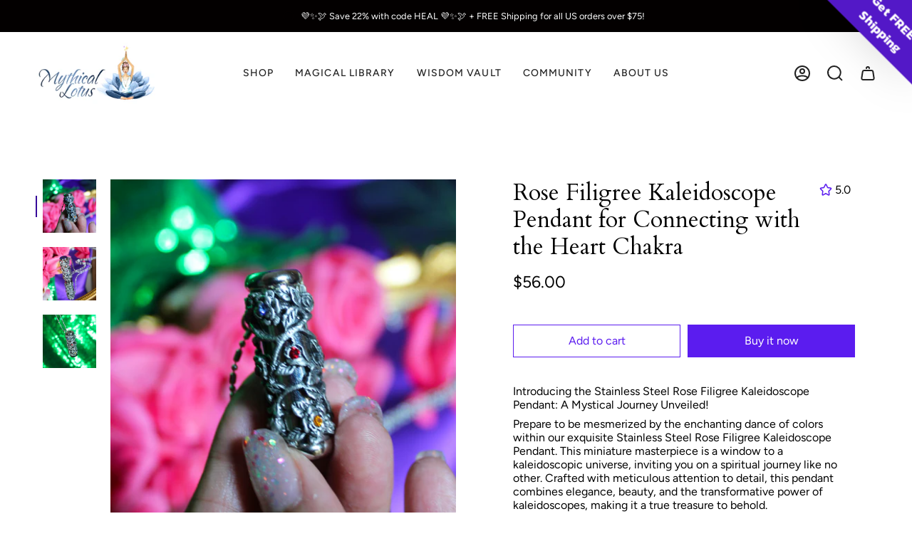

--- FILE ---
content_type: text/html; charset=utf-8
request_url: https://mythicallotus.com/en-au/collections/healing-wellness/products/rose-filigree-kaleidoscope-pendant-for-connecting-with-the-heart-chakra
body_size: 46426
content:
<!doctype html>
<html class="no-js no-touch supports-no-cookies" lang="en">
<head>

<script>

if(!window.jQuery){
    var jqueryScript = document.createElement('script');
    jqueryScript.setAttribute('src','https://ajax.googleapis.com/ajax/libs/jquery/3.6.0/jquery.min.js'); 
    document.head.appendChild(jqueryScript); 
}

__DL__jQueryinterval = setInterval(function(){
    // wait for jQuery to load & run script after jQuery has loaded
    if(window.jQuery){
        // search parameters
        getURLParams = function(name, url){
            if (!url) url = window.location.href;
            name = name.replace(/[\[\]]/g, "\\$&");
            var regex = new RegExp("[?&]" + name + "(=([^&#]*)|&|#|$)"),
            results = regex.exec(url);
            if (!results) return null;
            if (!results[2]) return '';
            return decodeURIComponent(results[2].replace(/\+/g, " "));
        };
        
        /**********************
        * DYNAMIC DEPENDENCIES
        ***********************/
        
        __DL__ = {
            dynamicCart: true,  // if cart is dynamic (meaning no refresh on cart add) set to true
            debug: false, // if true, console messages will be displayed
            cart: null,
            wishlist: null,
            removeCart: null
        };
        
        customBindings = {
            cartTriggers: [],
            viewCart: [],
            removeCartTrigger: [],
            cartVisableSelector: [],
            promoSubscriptionsSelectors: [],
            promoSuccess: [],
            ctaSelectors: [],
            newsletterSelectors: [],
            newsletterSuccess: [],
            searchPage: [],
            wishlistSelector: [],
            removeWishlist: [],
            wishlistPage: [],
            searchTermQuery: [getURLParams('q')], // replace var with correct query
        };
        
        /* DO NOT EDIT */
        defaultBindings = {
            cartTriggers: ['form[action="/cart/add"] [type="submit"],.add-to-cart,.cart-btn'],
            viewCart: ['form[action="/cart"],.my-cart,.trigger-cart,#mobileCart'],
            removeCartTrigger: ['[href*="/cart/change"]'],
            cartVisableSelector: ['.inlinecart.is-active,.inline-cart.is-active'],
            promoSubscriptionsSelectors: [],
            promoSuccess: [],
            ctaSelectors: [],
            newsletterSelectors: ['input.contact_email'],
            newsletterSuccess: ['.success_message'],
            searchPage: ['search'],
            wishlistSelector: [],
            removeWishlist: [],
            wishlistPage: []
        };
        
        // stitch bindings
        objectArray = customBindings;
        outputObject = __DL__;
        
        applyBindings = function(objectArray, outputObject){
            for (var x in objectArray) {  
                var key = x;
                var objs = objectArray[x]; 
                values = [];    
                if(objs.length > 0){    
                    values.push(objs);
                    if(key in outputObject){              
                        values.push(outputObject[key]); 
                        outputObject[key] = values.join(", "); 
                    }else{        
                        outputObject[key] = values.join(", ");
                    }   
                }  
            }
        };
        
        applyBindings(customBindings, __DL__);
        applyBindings(defaultBindings, __DL__);
        
        /**********************
        * PREREQUISITE LIBRARIES 
        ***********************/
        
        clearInterval(__DL__jQueryinterval);
        
        // jquery-cookies.js
        if(typeof $.cookie!==undefined){
            (function(a){if(typeof define==='function'&&define.amd){define(['jquery'],a)}else if(typeof exports==='object'){module.exports=a(require('jquery'))}else{a(jQuery)}}(function($){var g=/\+/g;function encode(s){return h.raw?s:encodeURIComponent(s)}function decode(s){return h.raw?s:decodeURIComponent(s)}function stringifyCookieValue(a){return encode(h.json?JSON.stringify(a):String(a))}function parseCookieValue(s){if(s.indexOf('"')===0){s=s.slice(1,-1).replace(/\\"/g,'"').replace(/\\\\/g,'\\')}try{s=decodeURIComponent(s.replace(g,' '));return h.json?JSON.parse(s):s}catch(e){}}function read(s,a){var b=h.raw?s:parseCookieValue(s);return $.isFunction(a)?a(b):b}var h=$.cookie=function(a,b,c){if(arguments.length>1&&!$.isFunction(b)){c=$.extend({},h.defaults,c);if(typeof c.expires==='number'){var d=c.expires,t=c.expires=new Date();t.setMilliseconds(t.getMilliseconds()+d*864e+5)}return(document.cookie=[encode(a),'=',stringifyCookieValue(b),c.expires?'; expires='+c.expires.toUTCString():'',c.path?'; path='+c.path:'',c.domain?'; domain='+c.domain:'',c.secure?'; secure':''].join(''))}var e=a?undefined:{},cookies=document.cookie?document.cookie.split('; '):[],i=0,l=cookies.length;for(;i<l;i++){var f=cookies[i].split('='),name=decode(f.shift()),cookie=f.join('=');if(a===name){e=read(cookie,b);break}if(!a&&(cookie=read(cookie))!==undefined){e[name]=cookie}}return e};h.defaults={};$.removeCookie=function(a,b){$.cookie(a,'',$.extend({},b,{expires:-1}));return!$.cookie(a)}}))}
        
        /**********************
        * Begin dataLayer Build 
        ***********************/
        
        window.dataLayer = window.dataLayer || [];  // init data layer if doesn't already exist

        var template = "product"; 
        
        /**
        * Landing Page Cookie
        * 1. Detect if user just landed on the site
        * 2. Only fires if Page Title matches website */
        
        $.cookie.raw = true;
        if ($.cookie('landingPage') === undefined || $.cookie('landingPage').length === 0) {
            var landingPage = true;
            $.cookie('landingPage', unescape);
            $.removeCookie('landingPage', {path: '/'});
            $.cookie('landingPage', 'landed', {path: '/'});
        } else {
            var landingPage = false;
            $.cookie('landingPage', unescape);
            $.removeCookie('landingPage', {path: '/'});
            $.cookie('landingPage', 'refresh', {path: '/'});
        }
        if (__DL__.debug) {
            console.log('Landing Page: ' + landingPage);
        }
        
        /** 
        * Log State Cookie */
        
        
        var isLoggedIn = false;
        
        if (!isLoggedIn) {
            $.cookie('logState', unescape);
            $.removeCookie('logState', {path: '/'});
            $.cookie('logState', 'loggedOut', {path: '/'});
        } else {
            if ($.cookie('logState') === 'loggedOut' || $.cookie('logState') === undefined) {
                $.cookie('logState', unescape);
                $.removeCookie('logState', {path: '/'});
                $.cookie('logState', 'firstLog', {path: '/'});
            } else if ($.cookie('logState') === 'firstLog') {
                $.cookie('logState', unescape);
                $.removeCookie('logState', {path: '/'});
                $.cookie('logState', 'refresh', {path: '/'});
            }
        }
        
        if ($.cookie('logState') === 'firstLog') {
            var firstLog = true;
        } else {
            var firstLog = false;
        }
        
        /**********************
        * DATALAYER SECTIONS 
        ***********************/
        
        /**
        * DATALAYER: Landing Page
        * Fires any time a user first lands on the site. */
        
        if ($.cookie('landingPage') === 'landed') {
            dataLayer.push({
                'pageType': 'Landing',
                'event': 'first_time_visitor_skilluper'
            });
        }
        
        /** 
        * DATALAYER: Log State
        * 1. Determine if user is logged in or not.
        * 2. Return User specific data. */
        
        var logState = {
            
            
            'logState' : "Logged Out",
            
            
            'firstLog'      : firstLog,
            'customerEmail' : null,
            'timestamp'     : Date().replace(/\(.*?\)/g,''),  
            
            'customerType'       : 'New',
            'customerTypeNumber' :'1', 
            
            'shippingInfo' : {
                'fullName'  : null,
                'firstName' : null,
                'lastName'  : null,
                'address1'  : null,
                'address2'  : null,
                'street'    : null,
                'city'      : null,
                'province'  : null,
                'zip'       : null,
                'country'   : null,
                'phone'     : null,
            },
            'billingInfo' : {
                'fullName'  : null,
                'firstName' : null,
                'lastName'  : null,
                'address1'  : null,
                'address2'  : null,
                'street'    : null,
                'city'      : null,
                'province'  : null,
                'zip'       : null,
                'country'   : null,
                'phone'     : null,
            },
            'checkoutEmail' : null,
            'currency'      : "USD",
            'pageType'      : 'Log State',
            'event'         : 'log_state_skilluper'
        }
        dataLayer.push(logState);
        /** 
        * DATALAYER: Homepage */
        
        if(document.location.pathname == "/"){
            dataLayer.push({
                'pageType' : 'Homepage',
                'event'    : 'homepage_skilluper',
                logState
            });
        }
      
        /** 
        * DATALAYER: 404 Pages
        * Fire on 404 Pages */
      	
        /** 
        * DATALAYER: Blog Articles
        * Fire on Blog Article Pages */
        
        
        /** DATALAYER: Product List Page (Collections, Category)
        * Fire on all product listing pages. */
        
            
        /** DATALAYER: Product Page
        * Fire on all Product View pages. */
          
            var ecommerce = {
                'items': [{
                    'item_id'        : 7484717301952,  
                    'item_variant'    : null,             
                    'item_name'      : "Rose Filigree Kaleidoscope Pendant for Connecting with the Heart Chakra",
                    'price'           : "56.00",
                    'item_brand'      : "Mythical Lotus",
                    'item_category'   : "Pendants",
                    'item_list_name'  : "Healing \u0026 Wellness",
                    'description'     : "Introducing the Stainless Steel Rose Filigree Kaleidoscope Pendant: A Mystical Journey Unveiled!Prepare to be mesmerized by the enchanting dance of colors within our exquisite Stainless Steel Rose Filigree Kaleidoscope Pendant. This miniature masterpiece is a window to a kaleidoscopic universe, inviting you on a spiritual journey like no other. Crafted with meticulous attention to detail, this pendant combines elegance, beauty, and the transformative power of kaleidoscopes, making it a true treasure to behold.At a charming 1.5 inches, this pendant is a testament to the wonders that come in small packages. Within its delicate frame, a kaleidoscope of cubic zirconia gemstones delicately reflects and refracts light, creating a captivating symphony of colors. Watch in awe as the vibrant hues merge and blend, revealing hidden patterns and sacred geometry, all encased within the timeless beauty of stainless steel.But what is the significance of a kaleidoscope in the realm of spirituality, you may wonder? It's no ordinary plaything; it's a portal to the extraordinary. The kaleidoscope symbolizes the ever-changing nature of existence, reminding us that life is a kaleidoscope of experiences, each one unique and filled with infinite possibilities.This enchanting pendant serves as a reminder to embrace the beauty in the ever-changing tapestry of life. Its kaleidoscopic display invites you to shift your perspective and see the world through a new lens. By gazing into its vibrant depths, you'll discover a sense of wonder, creativity, and limitless potential.Allow the Stainless Steel Rose Filigree Kaleidoscope Pendant to be your guide on the path of self-discovery. As you wear this pendant, feel its transformative energy harmonize with your own, awakening your intuition and unlocking hidden depths of wisdom within. Let its kaleidoscopic symphony ignite your imagination, inspiring you to see the beauty in every twist and turn of your journey.This pendant comes with a 13.6-inch stainless steel chain, gracefully hanging approximately 15 inches around your neck. Its adjustable length allows you to wear it at the perfect position to align with your heart chakra, the center of love and compassion. Let the radiant energy of the cubic zirconia gemstones resonate with your heart, infusing your being with a profound sense of love and unity.The Stainless Steel Rose Filigree Kaleidoscope Pendant is not just an accessory; it's a spiritual tool, a reminder to live life with an open heart and an open mind. It serves as a beacon of inspiration, inviting you to explore the kaleidoscope of your soul and discover the hidden treasures within.Embrace the transformative power of the kaleidoscope. Order your Stainless Steel Rose Filigree Kaleidoscope Pendant now, exclusively on the Mythical Lotus website. Embark on a mystical journey and embrace the ever-changing tapestry of your life. Let your true colors shine through.",
                    'imageURL'        : 'https://mythicallotus.com/cdn/shop/files/MythicalLotusKaleidoscopePendant75.13.23_grande.png?v=1684012232', 
                    'productURL'      : '/en-au/products/rose-filigree-kaleidoscope-pendant-for-connecting-with-the-heart-chakra'
                }]
            };               
            dataLayer.push({
                'pageType' : 'Product',
                'event'    : 'view_item_skilluper',
            	 ecommerce
            	});
            $(__DL__.cartTriggers).click(function(){
				dataLayer.push({                    
                    'event'    : 'add_to_cart_skilluper',
                    ecommerce
               	});                  
            });              
  		
      
        /** DATALAYER: Cart View
        * Fire anytime a user views their cart (non-dynamic) */               
        
                
        /** DATALAYER: Checkout on Shopify Plus **/
        if(Shopify.Checkout){
            var ecommerce = {
                'transaction_id': 'null',
                'affiliation': "Mythical Lotus",
                'value': "",
                'tax': "",
                'shipping': "",
                'subtotal': "",
                'currency': null,
                
                'email': null,
                'items':[],
                };
            if(Shopify.Checkout.step){ 
                if(Shopify.Checkout.step.length > 0){
                    if (Shopify.Checkout.step === 'contact_information'){
                        dataLayer.push({
                            'event'    :'begin_checkout_skilluper',
                            'pageType' :'Customer Information',
                            'step': 1,
                        	ecommerce
                        });
                    }else if (Shopify.Checkout.step === 'shipping_method'){
                        dataLayer.push({
                            'event'    :'add_shipping_info_skilluper',
                            'pageType' :'Shipping Information',
                            ecommerce
                        });
                    }else if( Shopify.Checkout.step === "payment_method" ){
                        dataLayer.push({
                            'event'    :'add_payment_info_skilluper',
                            'pageType' :'Add Payment Info',
                        	ecommerce
                        });
                    }
                }
                            
                /** DATALAYER: Transaction */
                if(Shopify.Checkout.page == "thank_you"){
                    dataLayer.push({
                    'pageType' :'Transaction',
                    'event'    :'purchase_skilluper',
                    ecommerce
                    });
                }               
            }
        }
              
	    /** DOM Ready **/	
        $(document).ready(function() {
            /** DATALAYER: Search Results */
            var searchPage = new RegExp(__DL__.searchPage, "g");
            if(document.location.pathname.match(searchPage)){
                var ecommerce = {
                    items :[],
                };
                dataLayer.push({
                    'pageType'   : "Search",
                    'search_term' : __DL__.searchTermQuery,                                       
                    'event'      : "search_skilluper",
                    'item_list_name'  : null,
                    ecommerce
                });    
            }
            
            /** DATALAYER: Remove From Cart **/
            

            /** Google Tag Manager **/
            (function(w,d,s,l,i){w[l]=w[l]||[];w[l].push({'gtm.start':
            new Date().getTime(),event:'gtm.js'});var f=d.getElementsByTagName(s)[0],
            j=d.createElement(s),dl=l!='dataLayer'?'&l='+l:'';j.async=true;j.src=
            'https://www.googletagmanager.com/gtm.js?id='+i+dl;f.parentNode.insertBefore(j,f);
            })(window,document,'script','dataLayer','GTM-PDLSCWW');

        }); // document ready
    }
}, 500);
  
</script> 

  
  <!-- Google tag (gtag.js) -->
<script async src="https://www.googletagmanager.com/gtag/js?id=G-N6Z4FN2HEH"></script>
<script>
  window.dataLayer = window.dataLayer || [];
  function gtag(){dataLayer.push(arguments);}
  gtag('js', new Date());

  gtag('config', 'G-N6Z4FN2HEH');
</script>
  <!-- Added by AVADA Joy -->
  <script>
  window.AVADA_JOY = window.AVADA_JOY || {};
  window.AVADA_JOY.shopId = 'CSIGHDTFJ97WpIPOhcmd';
  window.AVADA_JOY.status = true;
  window.AVADA_JOY.account_enabled = true;
  window.AVADA_JOY.login_url = "https:\/\/mythicallotus.com\/customer_authentication\/redirect?locale=en\u0026region_country=AU";
  window.AVADA_JOY.register_url = "https:\/\/shopify.com\/61583229120\/account?locale=en";
  window.AVADA_JOY.customer = {
    id: null,
    email: null,
    first_name: null,
    last_name: null,
    point: null
  };
</script>
  <!-- /Added by AVADA Joy -->

  <meta charset="UTF-8">
  <meta name="viewport" content="width=device-width, initial-scale=1.0">
  <meta name="theme-color" content="#5b1cef">
  <link rel="canonical" href="https://mythicallotus.com/en-au/products/rose-filigree-kaleidoscope-pendant-for-connecting-with-the-heart-chakra">

  <!-- ======================= Broadcast Theme V3.7.1 ========================= -->

  <link rel="preconnect" href="https://cdn.shopify.com" crossorigin>
  <link rel="preconnect" href="https://fonts.shopify.com" crossorigin>
  <link rel="preconnect" href="https://monorail-edge.shopifysvc.com" crossorigin>

  <link rel="preload" href="//mythicallotus.com/cdn/shop/t/4/assets/lazysizes.js?v=111431644619468174291670354908" as="script">
  <link rel="preload" href="//mythicallotus.com/cdn/shop/t/4/assets/vendor.js?v=87256898729587446001670354907" as="script">
  <link rel="preload" href="//mythicallotus.com/cdn/shop/t/4/assets/theme.js?v=61491855151225023771684113996" as="script">
  <link rel="preload" href="//mythicallotus.com/cdn/shop/t/4/assets/theme.css?v=115198275839626632861670354906" as="style">
    <link rel="shortcut icon" href="//mythicallotus.com/cdn/shop/files/mythical_lotus_logo_only_32x32_c103fdfa-8858-4855-801f-7050f1a4b06c_48x48.png?v=1676503843" type="image/png" />
  

  <!-- Title and description ================================================ -->
  


  <meta property="og:site_name" content="Mythical Lotus">
<meta property="og:url" content="https://mythicallotus.com/en-au/products/rose-filigree-kaleidoscope-pendant-for-connecting-with-the-heart-chakra">
<meta property="og:title" content="Rose Filigree Kaleidoscope Pendant - Mythical Lotus">
<meta property="og:type" content="product">
<meta property="og:description" content="Introducing the Stainless Steel Rose Filigree Kaleidoscope Pendant: A Mystical Journey Unveiled! - Mythical Lotus Prepare to be mesmerized by the enchanting dance of colors within our exquisite Stainless Steel Rose Filigree Kaleidoscope Pendant. This miniature masterpiece is a window to a kaleidoscopic universe, inviting you on a spiritual journey like no other. Crafted with meticulous attention to detail, this pendant combines elegance, beauty, and the transformative power of kaleidoscopes, making it a true treasure to behold. At a charming 1.5 inches, this pendant is a testament to the wonders that come in small packages. Within its delicate frame, a kaleidoscope of cubic zirconia gemstones delicately reflects and refracts light, creating a captivating symphony of colors. Watch in awe as the vibrant hues merge and blend, revealing hidden patterns and sacred geometry, all encased within the timeless beauty of stainless steel. But what is the significance of a kaleidoscope in the realm of spirituality, you may wonder? It&#39;s no ordinary plaything; it&#39;s a portal to the extraordinary. The kaleidoscope symbolizes the ever-changing nature of existence, reminding us that life is a kaleidoscope of experiences, each one unique and filled with infinite possibilities. This enchanting pendant serves as a reminder to embrace the beauty in the ever-changing tapestry of life. Its kaleidoscopic display invites you to shift your perspective and see the world through a new lens. By gazing into its vibrant depths, you&#39;ll discover a sense of wonder, creativity, and limitless potential. Allow the Stainless Steel Rose Filigree Kaleidoscope Pendant to be your guide on the path of self-discovery. As you wear this pendant, feel its transformative energy harmonize with your own, awakening your intuition and unlocking hidden depths of wisdom within. Let its kaleidoscopic symphony ignite your imagination, inspiring you to see the beauty in every twist and turn of your journey. This pendant comes with a 13.6-inch stainless steel chain, gracefully hanging approximately 15 inches around your neck. Its adjustable length allows you to wear it at the perfect position to align with your heart chakra, the center of love and compassion. Let the radiant energy of the cubic zirconia gemstones resonate with your heart, infusing your being with a profound sense of love and unity. The Stainless Steel Rose Filigree Kaleidoscope Pendant is not just an accessory; it&#39;s a spiritual tool, a reminder to live life with an open heart and an open mind. It serves as a beacon of inspiration, inviting you to explore the kaleidoscope of your soul and discover the hidden treasures within. Embrace the transformative power of the kaleidoscope. Order your Stainless Steel Rose Filigree Kaleidoscope Pendant now, exclusively on the Mythical Lotus website. Embark on a mystical journey and embrace the ever-changing tapestry of your life. Let your true colors shine through."><meta property="og:image" content="http://mythicallotus.com/cdn/shop/files/MythicalLotusKaleidoscopePendant75.13.23.png?v=1684012232">
  <meta property="og:image:secure_url" content="https://mythicallotus.com/cdn/shop/files/MythicalLotusKaleidoscopePendant75.13.23.png?v=1684012232">
  <meta property="og:image:width" content="500">
  <meta property="og:image:height" content="500"><meta property="og:price:amount" content="56.00">
  <meta property="og:price:currency" content="AUD"><meta name="twitter:card" content="summary_large_image">
<meta name="twitter:title" content="Rose Filigree Kaleidoscope Pendant - Mythical Lotus">
<meta name="twitter:description" content="Introducing the Stainless Steel Rose Filigree Kaleidoscope Pendant: A Mystical Journey Unveiled! - Mythical Lotus Prepare to be mesmerized by the enchanting dance of colors within our exquisite Stainless Steel Rose Filigree Kaleidoscope Pendant. This miniature masterpiece is a window to a kaleidoscopic universe, inviting you on a spiritual journey like no other. Crafted with meticulous attention to detail, this pendant combines elegance, beauty, and the transformative power of kaleidoscopes, making it a true treasure to behold. At a charming 1.5 inches, this pendant is a testament to the wonders that come in small packages. Within its delicate frame, a kaleidoscope of cubic zirconia gemstones delicately reflects and refracts light, creating a captivating symphony of colors. Watch in awe as the vibrant hues merge and blend, revealing hidden patterns and sacred geometry, all encased within the timeless beauty of stainless steel. But what is the significance of a kaleidoscope in the realm of spirituality, you may wonder? It&#39;s no ordinary plaything; it&#39;s a portal to the extraordinary. The kaleidoscope symbolizes the ever-changing nature of existence, reminding us that life is a kaleidoscope of experiences, each one unique and filled with infinite possibilities. This enchanting pendant serves as a reminder to embrace the beauty in the ever-changing tapestry of life. Its kaleidoscopic display invites you to shift your perspective and see the world through a new lens. By gazing into its vibrant depths, you&#39;ll discover a sense of wonder, creativity, and limitless potential. Allow the Stainless Steel Rose Filigree Kaleidoscope Pendant to be your guide on the path of self-discovery. As you wear this pendant, feel its transformative energy harmonize with your own, awakening your intuition and unlocking hidden depths of wisdom within. Let its kaleidoscopic symphony ignite your imagination, inspiring you to see the beauty in every twist and turn of your journey. This pendant comes with a 13.6-inch stainless steel chain, gracefully hanging approximately 15 inches around your neck. Its adjustable length allows you to wear it at the perfect position to align with your heart chakra, the center of love and compassion. Let the radiant energy of the cubic zirconia gemstones resonate with your heart, infusing your being with a profound sense of love and unity. The Stainless Steel Rose Filigree Kaleidoscope Pendant is not just an accessory; it&#39;s a spiritual tool, a reminder to live life with an open heart and an open mind. It serves as a beacon of inspiration, inviting you to explore the kaleidoscope of your soul and discover the hidden treasures within. Embrace the transformative power of the kaleidoscope. Order your Stainless Steel Rose Filigree Kaleidoscope Pendant now, exclusively on the Mythical Lotus website. Embark on a mystical journey and embrace the ever-changing tapestry of your life. Let your true colors shine through.">

  <!-- CSS ================================================================== -->

  <link href="//mythicallotus.com/cdn/shop/t/4/assets/font-settings.css?v=64390358084232656621759332848" rel="stylesheet" type="text/css" media="all" />

  
<style data-shopify>

:root {--scrollbar-width: 0px;


--COLOR-VIDEO-BG: #f2f2f2;


--COLOR-BG: #ffffff;
--COLOR-BG-TRANSPARENT: rgba(255, 255, 255, 0);
--COLOR-BG-SECONDARY: #F7F7F7;
--COLOR-BG-RGB: 255, 255, 255;

--COLOR-TEXT-DARK: #000000;
--COLOR-TEXT: #0b0101;
--COLOR-TEXT-LIGHT: #544d4d;


/* === Opacity shades of grey ===*/
--COLOR-A5:  rgba(11, 1, 1, 0.05);
--COLOR-A10: rgba(11, 1, 1, 0.1);
--COLOR-A15: rgba(11, 1, 1, 0.15);
--COLOR-A20: rgba(11, 1, 1, 0.2);
--COLOR-A25: rgba(11, 1, 1, 0.25);
--COLOR-A30: rgba(11, 1, 1, 0.3);
--COLOR-A35: rgba(11, 1, 1, 0.35);
--COLOR-A40: rgba(11, 1, 1, 0.4);
--COLOR-A45: rgba(11, 1, 1, 0.45);
--COLOR-A50: rgba(11, 1, 1, 0.5);
--COLOR-A55: rgba(11, 1, 1, 0.55);
--COLOR-A60: rgba(11, 1, 1, 0.6);
--COLOR-A65: rgba(11, 1, 1, 0.65);
--COLOR-A70: rgba(11, 1, 1, 0.7);
--COLOR-A75: rgba(11, 1, 1, 0.75);
--COLOR-A80: rgba(11, 1, 1, 0.8);
--COLOR-A85: rgba(11, 1, 1, 0.85);
--COLOR-A90: rgba(11, 1, 1, 0.9);
--COLOR-A95: rgba(11, 1, 1, 0.95);

--COLOR-BORDER: rgb(91, 28, 239);
--COLOR-BORDER-LIGHT: #9d77f5;
--COLOR-BORDER-HAIRLINE: #f7f7f7;
--COLOR-BORDER-DARK: #360b9a;/* === Bright color ===*/
--COLOR-PRIMARY: #5b1cef;
--COLOR-PRIMARY-HOVER: #3a03bb;
--COLOR-PRIMARY-FADE: rgba(91, 28, 239, 0.05);
--COLOR-PRIMARY-FADE-HOVER: rgba(91, 28, 239, 0.1);
--COLOR-PRIMARY-LIGHT: #c0a5ff;--COLOR-PRIMARY-OPPOSITE: #ffffff;


/* === Secondary Color ===*/
--COLOR-SECONDARY: #5b1cef;
--COLOR-SECONDARY-HOVER: #3a03bb;
--COLOR-SECONDARY-FADE: rgba(91, 28, 239, 0.05);
--COLOR-SECONDARY-FADE-HOVER: rgba(91, 28, 239, 0.1);--COLOR-SECONDARY-OPPOSITE: #ffffff;


/* === link Color ===*/
--COLOR-LINK: #212121;
--COLOR-LINK-HOVER: #5b1cef;
--COLOR-LINK-FADE: rgba(33, 33, 33, 0.05);
--COLOR-LINK-FADE-HOVER: rgba(33, 33, 33, 0.1);--COLOR-LINK-OPPOSITE: #ffffff;


/* === Product grid sale tags ===*/
--COLOR-SALE-BG: #5b1cef;
--COLOR-SALE-TEXT: #ffffff;--COLOR-SALE-TEXT-SECONDARY: #5b1cef;

/* === Product grid badges ===*/
--COLOR-BADGE-BG: #ffffff;
--COLOR-BADGE-TEXT: #212121;

/* === Product sale color ===*/
--COLOR-SALE: #ef1ca0;

/* === Gray background on Product grid items ===*/--filter-bg: 1.0;/* === Helper colors for form error states ===*/
--COLOR-ERROR: #721C24;
--COLOR-ERROR-BG: #F8D7DA;
--COLOR-ERROR-BORDER: #F5C6CB;



  --RADIUS: 0px;
  --RADIUS-SM: 0px;


--COLOR-ANNOUNCEMENT-BG: #ffffff;
--COLOR-ANNOUNCEMENT-TEXT: #ab8c52;
--COLOR-ANNOUNCEMENT-BORDER: #e6ddcb;

--COLOR-HEADER-BG: #ffffff;
--COLOR-HEADER-BG-TRANSPARENT: rgba(255, 255, 255, 0);
--COLOR-HEADER-LINK: #212121;
--COLOR-HEADER-LINK-HOVER: #5b1cef;

--COLOR-MENU-BG: #ffffff;
--COLOR-MENU-BORDER: #ffffff;
--COLOR-MENU-LINK: #212121;
--COLOR-MENU-LINK-HOVER: #5b1cef;
--COLOR-SUBMENU-BG: #ffffff;
--COLOR-SUBMENU-LINK: #212121;
--COLOR-SUBMENU-LINK-HOVER: #5b1cef;
--COLOR-MENU-TRANSPARENT: #ffffff;

--COLOR-FOOTER-BG: #ffffff;
--COLOR-FOOTER-TEXT: #ffffff;
--COLOR-FOOTER-LINK: #ffffff;
--COLOR-FOOTER-LINK-HOVER: #212121;
--COLOR-FOOTER-BORDER: #212121;

--TRANSPARENT: rgba(255, 255, 255, 0);

/* === Default overlay opacity ===*/
--overlay-opacity: 0;

/* === Custom Cursor ===*/
--ICON-ZOOM-IN: url( "//mythicallotus.com/cdn/shop/t/4/assets/icon-zoom-in.svg?v=182473373117644429561670354907" );
--ICON-ZOOM-OUT: url( "//mythicallotus.com/cdn/shop/t/4/assets/icon-zoom-out.svg?v=101497157853986683871670354906" );

/* === Custom Icons ===*/


  
  --ICON-ADD-BAG: url( "//mythicallotus.com/cdn/shop/t/4/assets/icon-add-bag-bold.svg?v=153593870113319288171670354906" );
  --ICON-ADD-CART: url( "//mythicallotus.com/cdn/shop/t/4/assets/icon-add-cart-bold.svg?v=118344279592785774811670354906" );
  --ICON-ARROW-LEFT: url( "//mythicallotus.com/cdn/shop/t/4/assets/icon-arrow-left-bold.svg?v=110298602555889496271670354905" );
  --ICON-ARROW-RIGHT: url( "//mythicallotus.com/cdn/shop/t/4/assets/icon-arrow-right-bold.svg?v=29796348604012140291670354907" );
  --ICON-SELECT: url("//mythicallotus.com/cdn/shop/t/4/assets/icon-select-bold.svg?v=31261472038038585131670354906");


--PRODUCT-GRID-ASPECT-RATIO: 100%;

/* === Typography ===*/
--FONT-WEIGHT-BODY: 400;
--FONT-WEIGHT-BODY-BOLD: 500;

--FONT-STACK-BODY: Figtree, sans-serif;
--FONT-STYLE-BODY: normal;
--FONT-STYLE-BODY-ITALIC: italic;
--FONT-ADJUST-BODY: 1.0;

--FONT-WEIGHT-HEADING: 400;
--FONT-WEIGHT-HEADING-BOLD: 700;

--FONT-STACK-HEADING: Cardo, serif;
--FONT-STYLE-HEADING: normal;
--FONT-STYLE-HEADING-ITALIC: italic;
--FONT-ADJUST-HEADING: 1.15;

--FONT-STACK-NAV: Figtree, sans-serif;
--FONT-STYLE-NAV: normal;
--FONT-STYLE-NAV-ITALIC: italic;
--FONT-ADJUST-NAV: 1.0;

--FONT-WEIGHT-NAV: 400;
--FONT-WEIGHT-NAV-BOLD: 500;

--FONT-SIZE-BASE: 1.0rem;
--FONT-SIZE-BASE-PERCENT: 1.0;

/* === Parallax ===*/
--PARALLAX-STRENGTH-MIN: 100.0%;
--PARALLAX-STRENGTH-MAX: 110.0%;--gutter: 60px;--grid: repeat(4, minmax(0, 1fr));
--grid-tablet: repeat(3, minmax(0, 1fr));
--grid-small: repeat(2, minmax(0, 1fr));
--grid-mobile: repeat(1, minmax(0, 1fr));
--gap: 20px;--base-animation-delay: 0ms;--ICON-STROKE-WIDTH: 2px;

--COLOR-TEXT-DARK: #000000;
--COLOR-TEXT:#000000;
--COLOR-TEXT-LIGHT: #0b0101;




}

</style>


  <link href="//mythicallotus.com/cdn/shop/t/4/assets/theme.css?v=115198275839626632861670354906" rel="stylesheet" type="text/css" media="all" />

  <script>
    if (window.navigator.userAgent.indexOf('MSIE ') > 0 || window.navigator.userAgent.indexOf('Trident/') > 0) {
      document.documentElement.className = document.documentElement.className + ' ie';

      var scripts = document.getElementsByTagName('script')[0];
      var polyfill = document.createElement("script");
      polyfill.defer = true;
      polyfill.src = "//mythicallotus.com/cdn/shop/t/4/assets/ie11.js?v=144489047535103983231670354906";

      scripts.parentNode.insertBefore(polyfill, scripts);
    } else {
      document.documentElement.className = document.documentElement.className.replace('no-js', 'js');
    }

    window.lazySizesConfig = window.lazySizesConfig || {};
    window.lazySizesConfig.preloadAfterLoad = true;

    let root = '/en-au';
    if (root[root.length - 1] !== '/') {
      root = root + '/';
    }

    window.theme = {
      routes: {
        root: root,
        cart: '/en-au/cart',
        cart_add_url: '/en-au/cart/add',
        product_recommendations_url: '/en-au/recommendations/products',
        predictive_search_url: '/en-au/search/suggest',
        addresses_url: '/en-au/account/addresses'
      },
      assets: {
        photoswipe: '//mythicallotus.com/cdn/shop/t/4/assets/photoswipe.js?v=101811760775731399961670354908',
        smoothscroll: '//mythicallotus.com/cdn/shop/t/4/assets/smoothscroll.js?v=37906625415260927261670354905',
        swatches: '//mythicallotus.com/cdn/shop/t/4/assets/swatches.json?v=153762849283573572451670354907',
        base: "//mythicallotus.com/cdn/shop/t/4/assets/",
        no_image: "//mythicallotus.com/cdn/shopifycloud/storefront/assets/no-image-2048-a2addb12_1024x.gif",
      },
      strings: {
        addToCart: "Add to cart",
        soldOut: "Sold Out",
        from: "From",
        preOrder: "Pre-order",
        sale: "Sale",
        subscription: "Subscription",
        unavailable: "Unavailable",
        unitPrice: "Unit price",
        unitPriceSeparator: "per",
        shippingCalcSubmitButton: "Calculate shipping",
        shippingCalcSubmitButtonDisabled: "Calculating...",
        selectValue: "Select value",
        selectColor: "Select color",
        oneColor: "color",
        otherColor: "colors",
        upsellAddToCart: "Add",
        free: "Free"
      },
      settings: {
        customerLoggedIn: null ? true : false,
        cartDrawerEnabled: false,
        enableQuickAdd: true,
        enableAnimations: true,
        transparentHeader: false,
        swatchStyle: "circle"
      },
      moneyFormat: false ? "${{amount}} AUD" : "${{amount}}",
      moneyWithoutCurrencyFormat: "${{amount}}",
      moneyWithCurrencyFormat: "${{amount}} AUD",
      subtotal: 0,
      info: {
        name: 'broadcast'
      },
      version: '3.7.1'
    };

    document.addEventListener('lazyloaded', (e) => {
      const lazyImage = e.target.parentNode;
      if (lazyImage.classList.contains('lazy-image')) {
        lazyImage.style.backgroundImage = 'none';
      }
    });
  </script>

  

  <!-- Theme Javascript ============================================================== -->
  <script src="//mythicallotus.com/cdn/shop/t/4/assets/lazysizes.js?v=111431644619468174291670354908" async="async"></script>
  <script src="//mythicallotus.com/cdn/shop/t/4/assets/vendor.js?v=87256898729587446001670354907" defer="defer"></script>
  <script src="//mythicallotus.com/cdn/shop/t/4/assets/theme.js?v=61491855151225023771684113996" defer="defer"></script><!-- Shopify app scripts =========================================================== -->

  <script>window.performance && window.performance.mark && window.performance.mark('shopify.content_for_header.start');</script><meta name="google-site-verification" content="ZIGGv5keGEbwNQlIzPf9EhEcUR87YeVqTHIi3DgOjr0">
<meta name="facebook-domain-verification" content="d8nawxs0i3xkvf2sosyenzdy8oeoca">
<meta id="shopify-digital-wallet" name="shopify-digital-wallet" content="/61583229120/digital_wallets/dialog">
<meta name="shopify-checkout-api-token" content="90747f81d3a8a5e95752036d8dd66182">
<meta id="in-context-paypal-metadata" data-shop-id="61583229120" data-venmo-supported="false" data-environment="production" data-locale="en_US" data-paypal-v4="true" data-currency="AUD">
<link rel="alternate" hreflang="x-default" href="https://mythicallotus.com/products/rose-filigree-kaleidoscope-pendant-for-connecting-with-the-heart-chakra">
<link rel="alternate" hreflang="en" href="https://mythicallotus.com/products/rose-filigree-kaleidoscope-pendant-for-connecting-with-the-heart-chakra">
<link rel="alternate" hreflang="en-AU" href="https://mythicallotus.com/en-au/products/rose-filigree-kaleidoscope-pendant-for-connecting-with-the-heart-chakra">
<link rel="alternate" hreflang="en-CA" href="https://mythicallotus.com/en-ca/products/rose-filigree-kaleidoscope-pendant-for-connecting-with-the-heart-chakra">
<link rel="alternate" type="application/json+oembed" href="https://mythicallotus.com/en-au/products/rose-filigree-kaleidoscope-pendant-for-connecting-with-the-heart-chakra.oembed">
<script async="async" src="/checkouts/internal/preloads.js?locale=en-AU"></script>
<link rel="preconnect" href="https://shop.app" crossorigin="anonymous">
<script async="async" src="https://shop.app/checkouts/internal/preloads.js?locale=en-AU&shop_id=61583229120" crossorigin="anonymous"></script>
<script id="apple-pay-shop-capabilities" type="application/json">{"shopId":61583229120,"countryCode":"US","currencyCode":"AUD","merchantCapabilities":["supports3DS"],"merchantId":"gid:\/\/shopify\/Shop\/61583229120","merchantName":"Mythical Lotus","requiredBillingContactFields":["postalAddress","email"],"requiredShippingContactFields":["postalAddress","email"],"shippingType":"shipping","supportedNetworks":["visa","masterCard","amex","discover","elo","jcb"],"total":{"type":"pending","label":"Mythical Lotus","amount":"1.00"},"shopifyPaymentsEnabled":true,"supportsSubscriptions":true}</script>
<script id="shopify-features" type="application/json">{"accessToken":"90747f81d3a8a5e95752036d8dd66182","betas":["rich-media-storefront-analytics"],"domain":"mythicallotus.com","predictiveSearch":true,"shopId":61583229120,"locale":"en"}</script>
<script>var Shopify = Shopify || {};
Shopify.shop = "mythicallotus1.myshopify.com";
Shopify.locale = "en";
Shopify.currency = {"active":"AUD","rate":"1.47198345"};
Shopify.country = "AU";
Shopify.theme = {"name":"Broadcast","id":130831679680,"schema_name":"Broadcast","schema_version":"3.7.1","theme_store_id":868,"role":"main"};
Shopify.theme.handle = "null";
Shopify.theme.style = {"id":null,"handle":null};
Shopify.cdnHost = "mythicallotus.com/cdn";
Shopify.routes = Shopify.routes || {};
Shopify.routes.root = "/en-au/";</script>
<script type="module">!function(o){(o.Shopify=o.Shopify||{}).modules=!0}(window);</script>
<script>!function(o){function n(){var o=[];function n(){o.push(Array.prototype.slice.apply(arguments))}return n.q=o,n}var t=o.Shopify=o.Shopify||{};t.loadFeatures=n(),t.autoloadFeatures=n()}(window);</script>
<script>
  window.ShopifyPay = window.ShopifyPay || {};
  window.ShopifyPay.apiHost = "shop.app\/pay";
  window.ShopifyPay.redirectState = null;
</script>
<script id="shop-js-analytics" type="application/json">{"pageType":"product"}</script>
<script defer="defer" async type="module" src="//mythicallotus.com/cdn/shopifycloud/shop-js/modules/v2/client.init-shop-cart-sync_BT-GjEfc.en.esm.js"></script>
<script defer="defer" async type="module" src="//mythicallotus.com/cdn/shopifycloud/shop-js/modules/v2/chunk.common_D58fp_Oc.esm.js"></script>
<script defer="defer" async type="module" src="//mythicallotus.com/cdn/shopifycloud/shop-js/modules/v2/chunk.modal_xMitdFEc.esm.js"></script>
<script type="module">
  await import("//mythicallotus.com/cdn/shopifycloud/shop-js/modules/v2/client.init-shop-cart-sync_BT-GjEfc.en.esm.js");
await import("//mythicallotus.com/cdn/shopifycloud/shop-js/modules/v2/chunk.common_D58fp_Oc.esm.js");
await import("//mythicallotus.com/cdn/shopifycloud/shop-js/modules/v2/chunk.modal_xMitdFEc.esm.js");

  window.Shopify.SignInWithShop?.initShopCartSync?.({"fedCMEnabled":true,"windoidEnabled":true});

</script>
<script>
  window.Shopify = window.Shopify || {};
  if (!window.Shopify.featureAssets) window.Shopify.featureAssets = {};
  window.Shopify.featureAssets['shop-js'] = {"shop-cart-sync":["modules/v2/client.shop-cart-sync_DZOKe7Ll.en.esm.js","modules/v2/chunk.common_D58fp_Oc.esm.js","modules/v2/chunk.modal_xMitdFEc.esm.js"],"init-fed-cm":["modules/v2/client.init-fed-cm_B6oLuCjv.en.esm.js","modules/v2/chunk.common_D58fp_Oc.esm.js","modules/v2/chunk.modal_xMitdFEc.esm.js"],"shop-cash-offers":["modules/v2/client.shop-cash-offers_D2sdYoxE.en.esm.js","modules/v2/chunk.common_D58fp_Oc.esm.js","modules/v2/chunk.modal_xMitdFEc.esm.js"],"shop-login-button":["modules/v2/client.shop-login-button_QeVjl5Y3.en.esm.js","modules/v2/chunk.common_D58fp_Oc.esm.js","modules/v2/chunk.modal_xMitdFEc.esm.js"],"pay-button":["modules/v2/client.pay-button_DXTOsIq6.en.esm.js","modules/v2/chunk.common_D58fp_Oc.esm.js","modules/v2/chunk.modal_xMitdFEc.esm.js"],"shop-button":["modules/v2/client.shop-button_DQZHx9pm.en.esm.js","modules/v2/chunk.common_D58fp_Oc.esm.js","modules/v2/chunk.modal_xMitdFEc.esm.js"],"avatar":["modules/v2/client.avatar_BTnouDA3.en.esm.js"],"init-windoid":["modules/v2/client.init-windoid_CR1B-cfM.en.esm.js","modules/v2/chunk.common_D58fp_Oc.esm.js","modules/v2/chunk.modal_xMitdFEc.esm.js"],"init-shop-for-new-customer-accounts":["modules/v2/client.init-shop-for-new-customer-accounts_C_vY_xzh.en.esm.js","modules/v2/client.shop-login-button_QeVjl5Y3.en.esm.js","modules/v2/chunk.common_D58fp_Oc.esm.js","modules/v2/chunk.modal_xMitdFEc.esm.js"],"init-shop-email-lookup-coordinator":["modules/v2/client.init-shop-email-lookup-coordinator_BI7n9ZSv.en.esm.js","modules/v2/chunk.common_D58fp_Oc.esm.js","modules/v2/chunk.modal_xMitdFEc.esm.js"],"init-shop-cart-sync":["modules/v2/client.init-shop-cart-sync_BT-GjEfc.en.esm.js","modules/v2/chunk.common_D58fp_Oc.esm.js","modules/v2/chunk.modal_xMitdFEc.esm.js"],"shop-toast-manager":["modules/v2/client.shop-toast-manager_DiYdP3xc.en.esm.js","modules/v2/chunk.common_D58fp_Oc.esm.js","modules/v2/chunk.modal_xMitdFEc.esm.js"],"init-customer-accounts":["modules/v2/client.init-customer-accounts_D9ZNqS-Q.en.esm.js","modules/v2/client.shop-login-button_QeVjl5Y3.en.esm.js","modules/v2/chunk.common_D58fp_Oc.esm.js","modules/v2/chunk.modal_xMitdFEc.esm.js"],"init-customer-accounts-sign-up":["modules/v2/client.init-customer-accounts-sign-up_iGw4briv.en.esm.js","modules/v2/client.shop-login-button_QeVjl5Y3.en.esm.js","modules/v2/chunk.common_D58fp_Oc.esm.js","modules/v2/chunk.modal_xMitdFEc.esm.js"],"shop-follow-button":["modules/v2/client.shop-follow-button_CqMgW2wH.en.esm.js","modules/v2/chunk.common_D58fp_Oc.esm.js","modules/v2/chunk.modal_xMitdFEc.esm.js"],"checkout-modal":["modules/v2/client.checkout-modal_xHeaAweL.en.esm.js","modules/v2/chunk.common_D58fp_Oc.esm.js","modules/v2/chunk.modal_xMitdFEc.esm.js"],"shop-login":["modules/v2/client.shop-login_D91U-Q7h.en.esm.js","modules/v2/chunk.common_D58fp_Oc.esm.js","modules/v2/chunk.modal_xMitdFEc.esm.js"],"lead-capture":["modules/v2/client.lead-capture_BJmE1dJe.en.esm.js","modules/v2/chunk.common_D58fp_Oc.esm.js","modules/v2/chunk.modal_xMitdFEc.esm.js"],"payment-terms":["modules/v2/client.payment-terms_Ci9AEqFq.en.esm.js","modules/v2/chunk.common_D58fp_Oc.esm.js","modules/v2/chunk.modal_xMitdFEc.esm.js"]};
</script>
<script>(function() {
  var isLoaded = false;
  function asyncLoad() {
    if (isLoaded) return;
    isLoaded = true;
    var urls = ["https:\/\/cdn.recovermycart.com\/scripts\/keepcart\/CartJS.min.js?shop=mythicallotus1.myshopify.com\u0026shop=mythicallotus1.myshopify.com","https:\/\/seo.apps.avada.io\/scripttag\/avada-seo-installed.js?shop=mythicallotus1.myshopify.com","https:\/\/cdn.assortion.com\/app.js?shop=mythicallotus1.myshopify.com","https:\/\/freegift.sortecom.com\/embed\/free-gift.js?shop=mythicallotus1.myshopify.com","https:\/\/cdn.shopify.com\/s\/files\/1\/0615\/8322\/9120\/t\/4\/assets\/timo.subscription.js?v=1671097201\u0026shop=mythicallotus1.myshopify.com","https:\/\/static.klaviyo.com\/onsite\/js\/klaviyo.js?company_id=YxQipC\u0026shop=mythicallotus1.myshopify.com","https:\/\/static.klaviyo.com\/onsite\/js\/klaviyo.js?company_id=YxQipC\u0026shop=mythicallotus1.myshopify.com","https:\/\/static.klaviyo.com\/onsite\/js\/klaviyo.js?company_id=YxQipC\u0026shop=mythicallotus1.myshopify.com","https:\/\/static.klaviyo.com\/onsite\/js\/klaviyo.js?company_id=YxQipC\u0026shop=mythicallotus1.myshopify.com","https:\/\/kp-9dfa.klickly.com\/boa.js?v=91\u0026tw=0\u0026ga4=0\u0026version=v2\u0026platform=shopify\u0026account_id=706\u0026b_type_cart=0e31a3b5ea70dd82\u0026b_type_visit=886292f959d669c5\u0026b_type_checkout=a0d5b8a44f119e75\u0026shop=mythicallotus1.myshopify.com","https:\/\/static.klaviyo.com\/onsite\/js\/klaviyo.js?company_id=YxQipC\u0026shop=mythicallotus1.myshopify.com"];
    for (var i = 0; i < urls.length; i++) {
      var s = document.createElement('script');
      s.type = 'text/javascript';
      s.async = true;
      s.src = urls[i];
      var x = document.getElementsByTagName('script')[0];
      x.parentNode.insertBefore(s, x);
    }
  };
  if(window.attachEvent) {
    window.attachEvent('onload', asyncLoad);
  } else {
    window.addEventListener('load', asyncLoad, false);
  }
})();</script>
<script id="__st">var __st={"a":61583229120,"offset":-18000,"reqid":"948e48de-dd73-4652-9b8e-515459e55a31-1769249521","pageurl":"mythicallotus.com\/en-au\/collections\/healing-wellness\/products\/rose-filigree-kaleidoscope-pendant-for-connecting-with-the-heart-chakra","u":"4c02ce8ae9d3","p":"product","rtyp":"product","rid":7484717301952};</script>
<script>window.ShopifyPaypalV4VisibilityTracking = true;</script>
<script id="captcha-bootstrap">!function(){'use strict';const t='contact',e='account',n='new_comment',o=[[t,t],['blogs',n],['comments',n],[t,'customer']],c=[[e,'customer_login'],[e,'guest_login'],[e,'recover_customer_password'],[e,'create_customer']],r=t=>t.map((([t,e])=>`form[action*='/${t}']:not([data-nocaptcha='true']) input[name='form_type'][value='${e}']`)).join(','),a=t=>()=>t?[...document.querySelectorAll(t)].map((t=>t.form)):[];function s(){const t=[...o],e=r(t);return a(e)}const i='password',u='form_key',d=['recaptcha-v3-token','g-recaptcha-response','h-captcha-response',i],f=()=>{try{return window.sessionStorage}catch{return}},m='__shopify_v',_=t=>t.elements[u];function p(t,e,n=!1){try{const o=window.sessionStorage,c=JSON.parse(o.getItem(e)),{data:r}=function(t){const{data:e,action:n}=t;return t[m]||n?{data:e,action:n}:{data:t,action:n}}(c);for(const[e,n]of Object.entries(r))t.elements[e]&&(t.elements[e].value=n);n&&o.removeItem(e)}catch(o){console.error('form repopulation failed',{error:o})}}const l='form_type',E='cptcha';function T(t){t.dataset[E]=!0}const w=window,h=w.document,L='Shopify',v='ce_forms',y='captcha';let A=!1;((t,e)=>{const n=(g='f06e6c50-85a8-45c8-87d0-21a2b65856fe',I='https://cdn.shopify.com/shopifycloud/storefront-forms-hcaptcha/ce_storefront_forms_captcha_hcaptcha.v1.5.2.iife.js',D={infoText:'Protected by hCaptcha',privacyText:'Privacy',termsText:'Terms'},(t,e,n)=>{const o=w[L][v],c=o.bindForm;if(c)return c(t,g,e,D).then(n);var r;o.q.push([[t,g,e,D],n]),r=I,A||(h.body.append(Object.assign(h.createElement('script'),{id:'captcha-provider',async:!0,src:r})),A=!0)});var g,I,D;w[L]=w[L]||{},w[L][v]=w[L][v]||{},w[L][v].q=[],w[L][y]=w[L][y]||{},w[L][y].protect=function(t,e){n(t,void 0,e),T(t)},Object.freeze(w[L][y]),function(t,e,n,w,h,L){const[v,y,A,g]=function(t,e,n){const i=e?o:[],u=t?c:[],d=[...i,...u],f=r(d),m=r(i),_=r(d.filter((([t,e])=>n.includes(e))));return[a(f),a(m),a(_),s()]}(w,h,L),I=t=>{const e=t.target;return e instanceof HTMLFormElement?e:e&&e.form},D=t=>v().includes(t);t.addEventListener('submit',(t=>{const e=I(t);if(!e)return;const n=D(e)&&!e.dataset.hcaptchaBound&&!e.dataset.recaptchaBound,o=_(e),c=g().includes(e)&&(!o||!o.value);(n||c)&&t.preventDefault(),c&&!n&&(function(t){try{if(!f())return;!function(t){const e=f();if(!e)return;const n=_(t);if(!n)return;const o=n.value;o&&e.removeItem(o)}(t);const e=Array.from(Array(32),(()=>Math.random().toString(36)[2])).join('');!function(t,e){_(t)||t.append(Object.assign(document.createElement('input'),{type:'hidden',name:u})),t.elements[u].value=e}(t,e),function(t,e){const n=f();if(!n)return;const o=[...t.querySelectorAll(`input[type='${i}']`)].map((({name:t})=>t)),c=[...d,...o],r={};for(const[a,s]of new FormData(t).entries())c.includes(a)||(r[a]=s);n.setItem(e,JSON.stringify({[m]:1,action:t.action,data:r}))}(t,e)}catch(e){console.error('failed to persist form',e)}}(e),e.submit())}));const S=(t,e)=>{t&&!t.dataset[E]&&(n(t,e.some((e=>e===t))),T(t))};for(const o of['focusin','change'])t.addEventListener(o,(t=>{const e=I(t);D(e)&&S(e,y())}));const B=e.get('form_key'),M=e.get(l),P=B&&M;t.addEventListener('DOMContentLoaded',(()=>{const t=y();if(P)for(const e of t)e.elements[l].value===M&&p(e,B);[...new Set([...A(),...v().filter((t=>'true'===t.dataset.shopifyCaptcha))])].forEach((e=>S(e,t)))}))}(h,new URLSearchParams(w.location.search),n,t,e,['guest_login'])})(!0,!0)}();</script>
<script integrity="sha256-4kQ18oKyAcykRKYeNunJcIwy7WH5gtpwJnB7kiuLZ1E=" data-source-attribution="shopify.loadfeatures" defer="defer" src="//mythicallotus.com/cdn/shopifycloud/storefront/assets/storefront/load_feature-a0a9edcb.js" crossorigin="anonymous"></script>
<script crossorigin="anonymous" defer="defer" src="//mythicallotus.com/cdn/shopifycloud/storefront/assets/shopify_pay/storefront-65b4c6d7.js?v=20250812"></script>
<script data-source-attribution="shopify.dynamic_checkout.dynamic.init">var Shopify=Shopify||{};Shopify.PaymentButton=Shopify.PaymentButton||{isStorefrontPortableWallets:!0,init:function(){window.Shopify.PaymentButton.init=function(){};var t=document.createElement("script");t.src="https://mythicallotus.com/cdn/shopifycloud/portable-wallets/latest/portable-wallets.en.js",t.type="module",document.head.appendChild(t)}};
</script>
<script data-source-attribution="shopify.dynamic_checkout.buyer_consent">
  function portableWalletsHideBuyerConsent(e){var t=document.getElementById("shopify-buyer-consent"),n=document.getElementById("shopify-subscription-policy-button");t&&n&&(t.classList.add("hidden"),t.setAttribute("aria-hidden","true"),n.removeEventListener("click",e))}function portableWalletsShowBuyerConsent(e){var t=document.getElementById("shopify-buyer-consent"),n=document.getElementById("shopify-subscription-policy-button");t&&n&&(t.classList.remove("hidden"),t.removeAttribute("aria-hidden"),n.addEventListener("click",e))}window.Shopify?.PaymentButton&&(window.Shopify.PaymentButton.hideBuyerConsent=portableWalletsHideBuyerConsent,window.Shopify.PaymentButton.showBuyerConsent=portableWalletsShowBuyerConsent);
</script>
<script>
  function portableWalletsCleanup(e){e&&e.src&&console.error("Failed to load portable wallets script "+e.src);var t=document.querySelectorAll("shopify-accelerated-checkout .shopify-payment-button__skeleton, shopify-accelerated-checkout-cart .wallet-cart-button__skeleton"),e=document.getElementById("shopify-buyer-consent");for(let e=0;e<t.length;e++)t[e].remove();e&&e.remove()}function portableWalletsNotLoadedAsModule(e){e instanceof ErrorEvent&&"string"==typeof e.message&&e.message.includes("import.meta")&&"string"==typeof e.filename&&e.filename.includes("portable-wallets")&&(window.removeEventListener("error",portableWalletsNotLoadedAsModule),window.Shopify.PaymentButton.failedToLoad=e,"loading"===document.readyState?document.addEventListener("DOMContentLoaded",window.Shopify.PaymentButton.init):window.Shopify.PaymentButton.init())}window.addEventListener("error",portableWalletsNotLoadedAsModule);
</script>

<script type="module" src="https://mythicallotus.com/cdn/shopifycloud/portable-wallets/latest/portable-wallets.en.js" onError="portableWalletsCleanup(this)" crossorigin="anonymous"></script>
<script nomodule>
  document.addEventListener("DOMContentLoaded", portableWalletsCleanup);
</script>

<link id="shopify-accelerated-checkout-styles" rel="stylesheet" media="screen" href="https://mythicallotus.com/cdn/shopifycloud/portable-wallets/latest/accelerated-checkout-backwards-compat.css" crossorigin="anonymous">
<style id="shopify-accelerated-checkout-cart">
        #shopify-buyer-consent {
  margin-top: 1em;
  display: inline-block;
  width: 100%;
}

#shopify-buyer-consent.hidden {
  display: none;
}

#shopify-subscription-policy-button {
  background: none;
  border: none;
  padding: 0;
  text-decoration: underline;
  font-size: inherit;
  cursor: pointer;
}

#shopify-subscription-policy-button::before {
  box-shadow: none;
}

      </style>

<script>window.performance && window.performance.mark && window.performance.mark('shopify.content_for_header.end');</script>

    <script>
  !function(t,n){var e=n.loyaltylion||[];if(!e.isLoyaltyLion){n.loyaltylion=e,void 0===n.lion&&(n.lion=e),e.version=2,e.isLoyaltyLion=!0;var o=n.URLSearchParams,i=n.sessionStorage,r="ll_loader_revision",a=(new Date).toISOString().replace(/-/g,""),s="function"==typeof o?function(){try{var t=new o(n.location.search).get(r);return t&&i.setItem(r,t),i.getItem(r)}catch(t){return""}}():null;c("https://sdk.loyaltylion.net/static/2/"+a.slice(0,8)+"/loader"+(s?"-"+s:"")+".js");var l=!1;e.init=function(t){if(l)throw new Error("Cannot call lion.init more than once");l=!0;var n=e._token=t.token;if(!n)throw new Error("Token must be supplied to lion.init");var o=[];function i(t,n){t[n]=function(){o.push([n,Array.prototype.slice.call(arguments,0)])}}"_push configure bootstrap shutdown on removeListener authenticateCustomer".split(" ").forEach(function(t){i(e,t)}),c("https://sdk.loyaltylion.net/sdk/start/"+a.slice(0,11)+"/"+n+".js"),e._initData=t,e._buffer=o}}function c(n){var e=t.getElementsByTagName("script")[0],o=t.createElement("script");o.src=n,o.crossOrigin="",e.parentNode.insertBefore(o,e)}}(document,window);

  
    
      loyaltylion.init({ token: "2f67694f7348ba1b6ee0879684bee6f7" });
    
  
</script>


  <!-- Google Tag Manager -->
<script>(function(w,d,s,l,i){w[l]=w[l]||[];w[l].push({'gtm.start':
new Date().getTime(),event:'gtm.js'});var f=d.getElementsByTagName(s)[0],
j=d.createElement(s),dl=l!='dataLayer'?'&l='+l:'';j.async=true;j.src=
'https://www.googletagmanager.com/gtm.js?id='+i+dl;f.parentNode.insertBefore(j,f);
})(window,document,'script','dataLayer','GTM-PDLSCWW');</script>
<!-- End Google Tag Manager -->

  

  
<!-- BEGIN app block: shopify://apps/klaviyo-email-marketing-sms/blocks/klaviyo-onsite-embed/2632fe16-c075-4321-a88b-50b567f42507 -->












  <script async src="https://static.klaviyo.com/onsite/js/YxQipC/klaviyo.js?company_id=YxQipC"></script>
  <script>!function(){if(!window.klaviyo){window._klOnsite=window._klOnsite||[];try{window.klaviyo=new Proxy({},{get:function(n,i){return"push"===i?function(){var n;(n=window._klOnsite).push.apply(n,arguments)}:function(){for(var n=arguments.length,o=new Array(n),w=0;w<n;w++)o[w]=arguments[w];var t="function"==typeof o[o.length-1]?o.pop():void 0,e=new Promise((function(n){window._klOnsite.push([i].concat(o,[function(i){t&&t(i),n(i)}]))}));return e}}})}catch(n){window.klaviyo=window.klaviyo||[],window.klaviyo.push=function(){var n;(n=window._klOnsite).push.apply(n,arguments)}}}}();</script>

  
    <script id="viewed_product">
      if (item == null) {
        var _learnq = _learnq || [];

        var MetafieldReviews = null
        var MetafieldYotpoRating = null
        var MetafieldYotpoCount = null
        var MetafieldLooxRating = null
        var MetafieldLooxCount = null
        var okendoProduct = null
        var okendoProductReviewCount = null
        var okendoProductReviewAverageValue = null
        try {
          // The following fields are used for Customer Hub recently viewed in order to add reviews.
          // This information is not part of __kla_viewed. Instead, it is part of __kla_viewed_reviewed_items
          MetafieldReviews = {"rating":{"scale_min":"1.0","scale_max":"5.0","value":"5.0"},"rating_count":1};
          MetafieldYotpoRating = null
          MetafieldYotpoCount = null
          MetafieldLooxRating = null
          MetafieldLooxCount = null

          okendoProduct = null
          // If the okendo metafield is not legacy, it will error, which then requires the new json formatted data
          if (okendoProduct && 'error' in okendoProduct) {
            okendoProduct = null
          }
          okendoProductReviewCount = okendoProduct ? okendoProduct.reviewCount : null
          okendoProductReviewAverageValue = okendoProduct ? okendoProduct.reviewAverageValue : null
        } catch (error) {
          console.error('Error in Klaviyo onsite reviews tracking:', error);
        }

        var item = {
          Name: "Rose Filigree Kaleidoscope Pendant for Connecting with the Heart Chakra",
          ProductID: 7484717301952,
          Categories: ["Gemstone + Crystal Healing Mala Necklaces","Healing \u0026 Wellness","Heart Chakra","Home page","Love \u0026 Relationships","New \u0026 Just Listed","Pendants","Shop All"],
          ImageURL: "https://mythicallotus.com/cdn/shop/files/MythicalLotusKaleidoscopePendant75.13.23_grande.png?v=1684012232",
          URL: "https://mythicallotus.com/en-au/products/rose-filigree-kaleidoscope-pendant-for-connecting-with-the-heart-chakra",
          Brand: "Mythical Lotus",
          Price: "$56.00",
          Value: "56.00",
          CompareAtPrice: "$0.00"
        };
        _learnq.push(['track', 'Viewed Product', item]);
        _learnq.push(['trackViewedItem', {
          Title: item.Name,
          ItemId: item.ProductID,
          Categories: item.Categories,
          ImageUrl: item.ImageURL,
          Url: item.URL,
          Metadata: {
            Brand: item.Brand,
            Price: item.Price,
            Value: item.Value,
            CompareAtPrice: item.CompareAtPrice
          },
          metafields:{
            reviews: MetafieldReviews,
            yotpo:{
              rating: MetafieldYotpoRating,
              count: MetafieldYotpoCount,
            },
            loox:{
              rating: MetafieldLooxRating,
              count: MetafieldLooxCount,
            },
            okendo: {
              rating: okendoProductReviewAverageValue,
              count: okendoProductReviewCount,
            }
          }
        }]);
      }
    </script>
  




  <script>
    window.klaviyoReviewsProductDesignMode = false
  </script>







<!-- END app block --><!-- BEGIN app block: shopify://apps/smart-seo/blocks/smartseo/7b0a6064-ca2e-4392-9a1d-8c43c942357b --><meta name="smart-seo-integrated" content="true" /><!-- metatagsSavedToSEOFields:  --><!-- BEGIN app snippet: smartseo.product.metatags --><!-- product_seo_template_metafield:  --><title>Rose Filigree Kaleidoscope Pendant - Mythical Lotus</title>
<meta name="description" content="Introducing the Stainless Steel Rose Filigree Kaleidoscope Pendant: A Mystical Journey Unveiled! - Mythical Lotus Prepare to be mesmerized by the enchanting dance of colors within our exquisite Stainless Steel Rose Filigree Kaleidoscope Pendant. This miniature masterpiece is a window to a kaleidoscopic universe, inviting you on a spiritual journey like no other. Crafted with meticulous attention to detail, this pendant combines elegance, beauty, and the transformative power of kaleidoscopes, making it a true treasure to behold. At a charming 1.5 inches, this pendant is a testament to the wonders that come in small packages. Within its delicate frame, a kaleidoscope of cubic zirconia gemstones delicately reflects and refracts light, creating a captivating symphony of colors. Watch in awe as the vibrant hues merge and blend, revealing hidden patterns and sacred geometry, all encased within the timeless beauty of stainless steel. But what is the significance of a kaleidoscope in the realm of spirituality, you may wonder? It&#39;s no ordinary plaything; it&#39;s a portal to the extraordinary. The kaleidoscope symbolizes the ever-changing nature of existence, reminding us that life is a kaleidoscope of experiences, each one unique and filled with infinite possibilities. This enchanting pendant serves as a reminder to embrace the beauty in the ever-changing tapestry of life. Its kaleidoscopic display invites you to shift your perspective and see the world through a new lens. By gazing into its vibrant depths, you&#39;ll discover a sense of wonder, creativity, and limitless potential. Allow the Stainless Steel Rose Filigree Kaleidoscope Pendant to be your guide on the path of self-discovery. As you wear this pendant, feel its transformative energy harmonize with your own, awakening your intuition and unlocking hidden depths of wisdom within. Let its kaleidoscopic symphony ignite your imagination, inspiring you to see the beauty in every twist and turn of your journey. This pendant comes with a 13.6-inch stainless steel chain, gracefully hanging approximately 15 inches around your neck. Its adjustable length allows you to wear it at the perfect position to align with your heart chakra, the center of love and compassion. Let the radiant energy of the cubic zirconia gemstones resonate with your heart, infusing your being with a profound sense of love and unity. The Stainless Steel Rose Filigree Kaleidoscope Pendant is not just an accessory; it&#39;s a spiritual tool, a reminder to live life with an open heart and an open mind. It serves as a beacon of inspiration, inviting you to explore the kaleidoscope of your soul and discover the hidden treasures within. Embrace the transformative power of the kaleidoscope. Order your Stainless Steel Rose Filigree Kaleidoscope Pendant now, exclusively on the Mythical Lotus website. Embark on a mystical journey and embrace the ever-changing tapestry of your life. Let your true colors shine through." />
<meta name="smartseo-timestamp" content="0" /><!-- END app snippet --><!-- END app block --><link href="https://monorail-edge.shopifysvc.com" rel="dns-prefetch">
<script>(function(){if ("sendBeacon" in navigator && "performance" in window) {try {var session_token_from_headers = performance.getEntriesByType('navigation')[0].serverTiming.find(x => x.name == '_s').description;} catch {var session_token_from_headers = undefined;}var session_cookie_matches = document.cookie.match(/_shopify_s=([^;]*)/);var session_token_from_cookie = session_cookie_matches && session_cookie_matches.length === 2 ? session_cookie_matches[1] : "";var session_token = session_token_from_headers || session_token_from_cookie || "";function handle_abandonment_event(e) {var entries = performance.getEntries().filter(function(entry) {return /monorail-edge.shopifysvc.com/.test(entry.name);});if (!window.abandonment_tracked && entries.length === 0) {window.abandonment_tracked = true;var currentMs = Date.now();var navigation_start = performance.timing.navigationStart;var payload = {shop_id: 61583229120,url: window.location.href,navigation_start,duration: currentMs - navigation_start,session_token,page_type: "product"};window.navigator.sendBeacon("https://monorail-edge.shopifysvc.com/v1/produce", JSON.stringify({schema_id: "online_store_buyer_site_abandonment/1.1",payload: payload,metadata: {event_created_at_ms: currentMs,event_sent_at_ms: currentMs}}));}}window.addEventListener('pagehide', handle_abandonment_event);}}());</script>
<script id="web-pixels-manager-setup">(function e(e,d,r,n,o){if(void 0===o&&(o={}),!Boolean(null===(a=null===(i=window.Shopify)||void 0===i?void 0:i.analytics)||void 0===a?void 0:a.replayQueue)){var i,a;window.Shopify=window.Shopify||{};var t=window.Shopify;t.analytics=t.analytics||{};var s=t.analytics;s.replayQueue=[],s.publish=function(e,d,r){return s.replayQueue.push([e,d,r]),!0};try{self.performance.mark("wpm:start")}catch(e){}var l=function(){var e={modern:/Edge?\/(1{2}[4-9]|1[2-9]\d|[2-9]\d{2}|\d{4,})\.\d+(\.\d+|)|Firefox\/(1{2}[4-9]|1[2-9]\d|[2-9]\d{2}|\d{4,})\.\d+(\.\d+|)|Chrom(ium|e)\/(9{2}|\d{3,})\.\d+(\.\d+|)|(Maci|X1{2}).+ Version\/(15\.\d+|(1[6-9]|[2-9]\d|\d{3,})\.\d+)([,.]\d+|)( \(\w+\)|)( Mobile\/\w+|) Safari\/|Chrome.+OPR\/(9{2}|\d{3,})\.\d+\.\d+|(CPU[ +]OS|iPhone[ +]OS|CPU[ +]iPhone|CPU IPhone OS|CPU iPad OS)[ +]+(15[._]\d+|(1[6-9]|[2-9]\d|\d{3,})[._]\d+)([._]\d+|)|Android:?[ /-](13[3-9]|1[4-9]\d|[2-9]\d{2}|\d{4,})(\.\d+|)(\.\d+|)|Android.+Firefox\/(13[5-9]|1[4-9]\d|[2-9]\d{2}|\d{4,})\.\d+(\.\d+|)|Android.+Chrom(ium|e)\/(13[3-9]|1[4-9]\d|[2-9]\d{2}|\d{4,})\.\d+(\.\d+|)|SamsungBrowser\/([2-9]\d|\d{3,})\.\d+/,legacy:/Edge?\/(1[6-9]|[2-9]\d|\d{3,})\.\d+(\.\d+|)|Firefox\/(5[4-9]|[6-9]\d|\d{3,})\.\d+(\.\d+|)|Chrom(ium|e)\/(5[1-9]|[6-9]\d|\d{3,})\.\d+(\.\d+|)([\d.]+$|.*Safari\/(?![\d.]+ Edge\/[\d.]+$))|(Maci|X1{2}).+ Version\/(10\.\d+|(1[1-9]|[2-9]\d|\d{3,})\.\d+)([,.]\d+|)( \(\w+\)|)( Mobile\/\w+|) Safari\/|Chrome.+OPR\/(3[89]|[4-9]\d|\d{3,})\.\d+\.\d+|(CPU[ +]OS|iPhone[ +]OS|CPU[ +]iPhone|CPU IPhone OS|CPU iPad OS)[ +]+(10[._]\d+|(1[1-9]|[2-9]\d|\d{3,})[._]\d+)([._]\d+|)|Android:?[ /-](13[3-9]|1[4-9]\d|[2-9]\d{2}|\d{4,})(\.\d+|)(\.\d+|)|Mobile Safari.+OPR\/([89]\d|\d{3,})\.\d+\.\d+|Android.+Firefox\/(13[5-9]|1[4-9]\d|[2-9]\d{2}|\d{4,})\.\d+(\.\d+|)|Android.+Chrom(ium|e)\/(13[3-9]|1[4-9]\d|[2-9]\d{2}|\d{4,})\.\d+(\.\d+|)|Android.+(UC? ?Browser|UCWEB|U3)[ /]?(15\.([5-9]|\d{2,})|(1[6-9]|[2-9]\d|\d{3,})\.\d+)\.\d+|SamsungBrowser\/(5\.\d+|([6-9]|\d{2,})\.\d+)|Android.+MQ{2}Browser\/(14(\.(9|\d{2,})|)|(1[5-9]|[2-9]\d|\d{3,})(\.\d+|))(\.\d+|)|K[Aa][Ii]OS\/(3\.\d+|([4-9]|\d{2,})\.\d+)(\.\d+|)/},d=e.modern,r=e.legacy,n=navigator.userAgent;return n.match(d)?"modern":n.match(r)?"legacy":"unknown"}(),u="modern"===l?"modern":"legacy",c=(null!=n?n:{modern:"",legacy:""})[u],f=function(e){return[e.baseUrl,"/wpm","/b",e.hashVersion,"modern"===e.buildTarget?"m":"l",".js"].join("")}({baseUrl:d,hashVersion:r,buildTarget:u}),m=function(e){var d=e.version,r=e.bundleTarget,n=e.surface,o=e.pageUrl,i=e.monorailEndpoint;return{emit:function(e){var a=e.status,t=e.errorMsg,s=(new Date).getTime(),l=JSON.stringify({metadata:{event_sent_at_ms:s},events:[{schema_id:"web_pixels_manager_load/3.1",payload:{version:d,bundle_target:r,page_url:o,status:a,surface:n,error_msg:t},metadata:{event_created_at_ms:s}}]});if(!i)return console&&console.warn&&console.warn("[Web Pixels Manager] No Monorail endpoint provided, skipping logging."),!1;try{return self.navigator.sendBeacon.bind(self.navigator)(i,l)}catch(e){}var u=new XMLHttpRequest;try{return u.open("POST",i,!0),u.setRequestHeader("Content-Type","text/plain"),u.send(l),!0}catch(e){return console&&console.warn&&console.warn("[Web Pixels Manager] Got an unhandled error while logging to Monorail."),!1}}}}({version:r,bundleTarget:l,surface:e.surface,pageUrl:self.location.href,monorailEndpoint:e.monorailEndpoint});try{o.browserTarget=l,function(e){var d=e.src,r=e.async,n=void 0===r||r,o=e.onload,i=e.onerror,a=e.sri,t=e.scriptDataAttributes,s=void 0===t?{}:t,l=document.createElement("script"),u=document.querySelector("head"),c=document.querySelector("body");if(l.async=n,l.src=d,a&&(l.integrity=a,l.crossOrigin="anonymous"),s)for(var f in s)if(Object.prototype.hasOwnProperty.call(s,f))try{l.dataset[f]=s[f]}catch(e){}if(o&&l.addEventListener("load",o),i&&l.addEventListener("error",i),u)u.appendChild(l);else{if(!c)throw new Error("Did not find a head or body element to append the script");c.appendChild(l)}}({src:f,async:!0,onload:function(){if(!function(){var e,d;return Boolean(null===(d=null===(e=window.Shopify)||void 0===e?void 0:e.analytics)||void 0===d?void 0:d.initialized)}()){var d=window.webPixelsManager.init(e)||void 0;if(d){var r=window.Shopify.analytics;r.replayQueue.forEach((function(e){var r=e[0],n=e[1],o=e[2];d.publishCustomEvent(r,n,o)})),r.replayQueue=[],r.publish=d.publishCustomEvent,r.visitor=d.visitor,r.initialized=!0}}},onerror:function(){return m.emit({status:"failed",errorMsg:"".concat(f," has failed to load")})},sri:function(e){var d=/^sha384-[A-Za-z0-9+/=]+$/;return"string"==typeof e&&d.test(e)}(c)?c:"",scriptDataAttributes:o}),m.emit({status:"loading"})}catch(e){m.emit({status:"failed",errorMsg:(null==e?void 0:e.message)||"Unknown error"})}}})({shopId: 61583229120,storefrontBaseUrl: "https://mythicallotus.com",extensionsBaseUrl: "https://extensions.shopifycdn.com/cdn/shopifycloud/web-pixels-manager",monorailEndpoint: "https://monorail-edge.shopifysvc.com/unstable/produce_batch",surface: "storefront-renderer",enabledBetaFlags: ["2dca8a86"],webPixelsConfigList: [{"id":"1614414016","configuration":"{\"shopDomain\":\"mythicallotus1.myshopify.com\",\"accountId\":\"706\",\"version\":\"v2\",\"basisPixelVisit\":\"886292f959d669c5\",\"basisPixelCart\":\"0e31a3b5ea70dd82\",\"basisPixelCheckout\":\"a0d5b8a44f119e75\",\"analyticsApiURL\":\"https:\\\/\\\/kp-9dfa-api.klickly.com\\\/wp\",\"ardDataApiURL\":\"https:\\\/\\\/kp-9dfa-api.klickly.com\\\/ard\"}","eventPayloadVersion":"v1","runtimeContext":"STRICT","scriptVersion":"0370d833832217b12214aeae8119db49","type":"APP","apiClientId":1821457,"privacyPurposes":["ANALYTICS","MARKETING","SALE_OF_DATA"],"dataSharingAdjustments":{"protectedCustomerApprovalScopes":["read_customer_address","read_customer_email","read_customer_name","read_customer_personal_data","read_customer_phone"]}},{"id":"442859712","configuration":"{\"config\":\"{\\\"pixel_id\\\":\\\"G-F8C4CHBZ4E\\\",\\\"target_country\\\":\\\"US\\\",\\\"gtag_events\\\":[{\\\"type\\\":\\\"search\\\",\\\"action_label\\\":[\\\"G-F8C4CHBZ4E\\\",\\\"AW-10890806500\\\/0GCXCKTH9bYDEOSJksko\\\"]},{\\\"type\\\":\\\"begin_checkout\\\",\\\"action_label\\\":[\\\"G-F8C4CHBZ4E\\\",\\\"AW-10890806500\\\/lzUDCKHH9bYDEOSJksko\\\"]},{\\\"type\\\":\\\"view_item\\\",\\\"action_label\\\":[\\\"G-F8C4CHBZ4E\\\",\\\"AW-10890806500\\\/YiOkCJvH9bYDEOSJksko\\\",\\\"MC-9S9ZJNPQMH\\\"]},{\\\"type\\\":\\\"purchase\\\",\\\"action_label\\\":[\\\"G-F8C4CHBZ4E\\\",\\\"AW-10890806500\\\/J2GZCJjH9bYDEOSJksko\\\",\\\"MC-9S9ZJNPQMH\\\"]},{\\\"type\\\":\\\"page_view\\\",\\\"action_label\\\":[\\\"G-F8C4CHBZ4E\\\",\\\"AW-10890806500\\\/T0LXCJXH9bYDEOSJksko\\\",\\\"MC-9S9ZJNPQMH\\\"]},{\\\"type\\\":\\\"add_payment_info\\\",\\\"action_label\\\":[\\\"G-F8C4CHBZ4E\\\",\\\"AW-10890806500\\\/1teJCKfH9bYDEOSJksko\\\"]},{\\\"type\\\":\\\"add_to_cart\\\",\\\"action_label\\\":[\\\"G-F8C4CHBZ4E\\\",\\\"AW-10890806500\\\/rv5RCJ7H9bYDEOSJksko\\\"]}],\\\"enable_monitoring_mode\\\":false}\"}","eventPayloadVersion":"v1","runtimeContext":"OPEN","scriptVersion":"b2a88bafab3e21179ed38636efcd8a93","type":"APP","apiClientId":1780363,"privacyPurposes":[],"dataSharingAdjustments":{"protectedCustomerApprovalScopes":["read_customer_address","read_customer_email","read_customer_name","read_customer_personal_data","read_customer_phone"]}},{"id":"252707008","configuration":"{\"pixel_id\":\"3393401090752905\",\"pixel_type\":\"facebook_pixel\",\"metaapp_system_user_token\":\"-\"}","eventPayloadVersion":"v1","runtimeContext":"OPEN","scriptVersion":"ca16bc87fe92b6042fbaa3acc2fbdaa6","type":"APP","apiClientId":2329312,"privacyPurposes":["ANALYTICS","MARKETING","SALE_OF_DATA"],"dataSharingAdjustments":{"protectedCustomerApprovalScopes":["read_customer_address","read_customer_email","read_customer_name","read_customer_personal_data","read_customer_phone"]}},{"id":"76939456","configuration":"{\"tagID\":\"2613657790766\"}","eventPayloadVersion":"v1","runtimeContext":"STRICT","scriptVersion":"18031546ee651571ed29edbe71a3550b","type":"APP","apiClientId":3009811,"privacyPurposes":["ANALYTICS","MARKETING","SALE_OF_DATA"],"dataSharingAdjustments":{"protectedCustomerApprovalScopes":["read_customer_address","read_customer_email","read_customer_name","read_customer_personal_data","read_customer_phone"]}},{"id":"109609152","eventPayloadVersion":"v1","runtimeContext":"LAX","scriptVersion":"1","type":"CUSTOM","privacyPurposes":["ANALYTICS"],"name":"Google Analytics tag (migrated)"},{"id":"shopify-app-pixel","configuration":"{}","eventPayloadVersion":"v1","runtimeContext":"STRICT","scriptVersion":"0450","apiClientId":"shopify-pixel","type":"APP","privacyPurposes":["ANALYTICS","MARKETING"]},{"id":"shopify-custom-pixel","eventPayloadVersion":"v1","runtimeContext":"LAX","scriptVersion":"0450","apiClientId":"shopify-pixel","type":"CUSTOM","privacyPurposes":["ANALYTICS","MARKETING"]}],isMerchantRequest: false,initData: {"shop":{"name":"Mythical Lotus","paymentSettings":{"currencyCode":"USD"},"myshopifyDomain":"mythicallotus1.myshopify.com","countryCode":"US","storefrontUrl":"https:\/\/mythicallotus.com\/en-au"},"customer":null,"cart":null,"checkout":null,"productVariants":[{"price":{"amount":56.0,"currencyCode":"AUD"},"product":{"title":"Rose Filigree Kaleidoscope Pendant for Connecting with the Heart Chakra","vendor":"Mythical Lotus","id":"7484717301952","untranslatedTitle":"Rose Filigree Kaleidoscope Pendant for Connecting with the Heart Chakra","url":"\/en-au\/products\/rose-filigree-kaleidoscope-pendant-for-connecting-with-the-heart-chakra","type":"Pendants"},"id":"43646786339008","image":{"src":"\/\/mythicallotus.com\/cdn\/shop\/files\/MythicalLotusKaleidoscopePendant75.13.23.png?v=1684012232"},"sku":"","title":"Default Title","untranslatedTitle":"Default Title"}],"purchasingCompany":null},},"https://mythicallotus.com/cdn","fcfee988w5aeb613cpc8e4bc33m6693e112",{"modern":"","legacy":""},{"shopId":"61583229120","storefrontBaseUrl":"https:\/\/mythicallotus.com","extensionBaseUrl":"https:\/\/extensions.shopifycdn.com\/cdn\/shopifycloud\/web-pixels-manager","surface":"storefront-renderer","enabledBetaFlags":"[\"2dca8a86\"]","isMerchantRequest":"false","hashVersion":"fcfee988w5aeb613cpc8e4bc33m6693e112","publish":"custom","events":"[[\"page_viewed\",{}],[\"product_viewed\",{\"productVariant\":{\"price\":{\"amount\":56.0,\"currencyCode\":\"AUD\"},\"product\":{\"title\":\"Rose Filigree Kaleidoscope Pendant for Connecting with the Heart Chakra\",\"vendor\":\"Mythical Lotus\",\"id\":\"7484717301952\",\"untranslatedTitle\":\"Rose Filigree Kaleidoscope Pendant for Connecting with the Heart Chakra\",\"url\":\"\/en-au\/products\/rose-filigree-kaleidoscope-pendant-for-connecting-with-the-heart-chakra\",\"type\":\"Pendants\"},\"id\":\"43646786339008\",\"image\":{\"src\":\"\/\/mythicallotus.com\/cdn\/shop\/files\/MythicalLotusKaleidoscopePendant75.13.23.png?v=1684012232\"},\"sku\":\"\",\"title\":\"Default Title\",\"untranslatedTitle\":\"Default Title\"}}]]"});</script><script>
  window.ShopifyAnalytics = window.ShopifyAnalytics || {};
  window.ShopifyAnalytics.meta = window.ShopifyAnalytics.meta || {};
  window.ShopifyAnalytics.meta.currency = 'AUD';
  var meta = {"product":{"id":7484717301952,"gid":"gid:\/\/shopify\/Product\/7484717301952","vendor":"Mythical Lotus","type":"Pendants","handle":"rose-filigree-kaleidoscope-pendant-for-connecting-with-the-heart-chakra","variants":[{"id":43646786339008,"price":5600,"name":"Rose Filigree Kaleidoscope Pendant for Connecting with the Heart Chakra","public_title":null,"sku":""}],"remote":false},"page":{"pageType":"product","resourceType":"product","resourceId":7484717301952,"requestId":"948e48de-dd73-4652-9b8e-515459e55a31-1769249521"}};
  for (var attr in meta) {
    window.ShopifyAnalytics.meta[attr] = meta[attr];
  }
</script>
<script class="analytics">
  (function () {
    var customDocumentWrite = function(content) {
      var jquery = null;

      if (window.jQuery) {
        jquery = window.jQuery;
      } else if (window.Checkout && window.Checkout.$) {
        jquery = window.Checkout.$;
      }

      if (jquery) {
        jquery('body').append(content);
      }
    };

    var hasLoggedConversion = function(token) {
      if (token) {
        return document.cookie.indexOf('loggedConversion=' + token) !== -1;
      }
      return false;
    }

    var setCookieIfConversion = function(token) {
      if (token) {
        var twoMonthsFromNow = new Date(Date.now());
        twoMonthsFromNow.setMonth(twoMonthsFromNow.getMonth() + 2);

        document.cookie = 'loggedConversion=' + token + '; expires=' + twoMonthsFromNow;
      }
    }

    var trekkie = window.ShopifyAnalytics.lib = window.trekkie = window.trekkie || [];
    if (trekkie.integrations) {
      return;
    }
    trekkie.methods = [
      'identify',
      'page',
      'ready',
      'track',
      'trackForm',
      'trackLink'
    ];
    trekkie.factory = function(method) {
      return function() {
        var args = Array.prototype.slice.call(arguments);
        args.unshift(method);
        trekkie.push(args);
        return trekkie;
      };
    };
    for (var i = 0; i < trekkie.methods.length; i++) {
      var key = trekkie.methods[i];
      trekkie[key] = trekkie.factory(key);
    }
    trekkie.load = function(config) {
      trekkie.config = config || {};
      trekkie.config.initialDocumentCookie = document.cookie;
      var first = document.getElementsByTagName('script')[0];
      var script = document.createElement('script');
      script.type = 'text/javascript';
      script.onerror = function(e) {
        var scriptFallback = document.createElement('script');
        scriptFallback.type = 'text/javascript';
        scriptFallback.onerror = function(error) {
                var Monorail = {
      produce: function produce(monorailDomain, schemaId, payload) {
        var currentMs = new Date().getTime();
        var event = {
          schema_id: schemaId,
          payload: payload,
          metadata: {
            event_created_at_ms: currentMs,
            event_sent_at_ms: currentMs
          }
        };
        return Monorail.sendRequest("https://" + monorailDomain + "/v1/produce", JSON.stringify(event));
      },
      sendRequest: function sendRequest(endpointUrl, payload) {
        // Try the sendBeacon API
        if (window && window.navigator && typeof window.navigator.sendBeacon === 'function' && typeof window.Blob === 'function' && !Monorail.isIos12()) {
          var blobData = new window.Blob([payload], {
            type: 'text/plain'
          });

          if (window.navigator.sendBeacon(endpointUrl, blobData)) {
            return true;
          } // sendBeacon was not successful

        } // XHR beacon

        var xhr = new XMLHttpRequest();

        try {
          xhr.open('POST', endpointUrl);
          xhr.setRequestHeader('Content-Type', 'text/plain');
          xhr.send(payload);
        } catch (e) {
          console.log(e);
        }

        return false;
      },
      isIos12: function isIos12() {
        return window.navigator.userAgent.lastIndexOf('iPhone; CPU iPhone OS 12_') !== -1 || window.navigator.userAgent.lastIndexOf('iPad; CPU OS 12_') !== -1;
      }
    };
    Monorail.produce('monorail-edge.shopifysvc.com',
      'trekkie_storefront_load_errors/1.1',
      {shop_id: 61583229120,
      theme_id: 130831679680,
      app_name: "storefront",
      context_url: window.location.href,
      source_url: "//mythicallotus.com/cdn/s/trekkie.storefront.8d95595f799fbf7e1d32231b9a28fd43b70c67d3.min.js"});

        };
        scriptFallback.async = true;
        scriptFallback.src = '//mythicallotus.com/cdn/s/trekkie.storefront.8d95595f799fbf7e1d32231b9a28fd43b70c67d3.min.js';
        first.parentNode.insertBefore(scriptFallback, first);
      };
      script.async = true;
      script.src = '//mythicallotus.com/cdn/s/trekkie.storefront.8d95595f799fbf7e1d32231b9a28fd43b70c67d3.min.js';
      first.parentNode.insertBefore(script, first);
    };
    trekkie.load(
      {"Trekkie":{"appName":"storefront","development":false,"defaultAttributes":{"shopId":61583229120,"isMerchantRequest":null,"themeId":130831679680,"themeCityHash":"5501690639959166895","contentLanguage":"en","currency":"AUD","eventMetadataId":"4545c487-1447-43d2-b1e6-f29bb03b4886"},"isServerSideCookieWritingEnabled":true,"monorailRegion":"shop_domain","enabledBetaFlags":["65f19447"]},"Session Attribution":{},"S2S":{"facebookCapiEnabled":true,"source":"trekkie-storefront-renderer","apiClientId":580111}}
    );

    var loaded = false;
    trekkie.ready(function() {
      if (loaded) return;
      loaded = true;

      window.ShopifyAnalytics.lib = window.trekkie;

      var originalDocumentWrite = document.write;
      document.write = customDocumentWrite;
      try { window.ShopifyAnalytics.merchantGoogleAnalytics.call(this); } catch(error) {};
      document.write = originalDocumentWrite;

      window.ShopifyAnalytics.lib.page(null,{"pageType":"product","resourceType":"product","resourceId":7484717301952,"requestId":"948e48de-dd73-4652-9b8e-515459e55a31-1769249521","shopifyEmitted":true});

      var match = window.location.pathname.match(/checkouts\/(.+)\/(thank_you|post_purchase)/)
      var token = match? match[1]: undefined;
      if (!hasLoggedConversion(token)) {
        setCookieIfConversion(token);
        window.ShopifyAnalytics.lib.track("Viewed Product",{"currency":"AUD","variantId":43646786339008,"productId":7484717301952,"productGid":"gid:\/\/shopify\/Product\/7484717301952","name":"Rose Filigree Kaleidoscope Pendant for Connecting with the Heart Chakra","price":"56.00","sku":"","brand":"Mythical Lotus","variant":null,"category":"Pendants","nonInteraction":true,"remote":false},undefined,undefined,{"shopifyEmitted":true});
      window.ShopifyAnalytics.lib.track("monorail:\/\/trekkie_storefront_viewed_product\/1.1",{"currency":"AUD","variantId":43646786339008,"productId":7484717301952,"productGid":"gid:\/\/shopify\/Product\/7484717301952","name":"Rose Filigree Kaleidoscope Pendant for Connecting with the Heart Chakra","price":"56.00","sku":"","brand":"Mythical Lotus","variant":null,"category":"Pendants","nonInteraction":true,"remote":false,"referer":"https:\/\/mythicallotus.com\/en-au\/collections\/healing-wellness\/products\/rose-filigree-kaleidoscope-pendant-for-connecting-with-the-heart-chakra"});
      }
    });


        var eventsListenerScript = document.createElement('script');
        eventsListenerScript.async = true;
        eventsListenerScript.src = "//mythicallotus.com/cdn/shopifycloud/storefront/assets/shop_events_listener-3da45d37.js";
        document.getElementsByTagName('head')[0].appendChild(eventsListenerScript);

})();</script>
  <script>
  if (!window.ga || (window.ga && typeof window.ga !== 'function')) {
    window.ga = function ga() {
      (window.ga.q = window.ga.q || []).push(arguments);
      if (window.Shopify && window.Shopify.analytics && typeof window.Shopify.analytics.publish === 'function') {
        window.Shopify.analytics.publish("ga_stub_called", {}, {sendTo: "google_osp_migration"});
      }
      console.error("Shopify's Google Analytics stub called with:", Array.from(arguments), "\nSee https://help.shopify.com/manual/promoting-marketing/pixels/pixel-migration#google for more information.");
    };
    if (window.Shopify && window.Shopify.analytics && typeof window.Shopify.analytics.publish === 'function') {
      window.Shopify.analytics.publish("ga_stub_initialized", {}, {sendTo: "google_osp_migration"});
    }
  }
</script>
<script
  defer
  src="https://mythicallotus.com/cdn/shopifycloud/perf-kit/shopify-perf-kit-3.0.4.min.js"
  data-application="storefront-renderer"
  data-shop-id="61583229120"
  data-render-region="gcp-us-east1"
  data-page-type="product"
  data-theme-instance-id="130831679680"
  data-theme-name="Broadcast"
  data-theme-version="3.7.1"
  data-monorail-region="shop_domain"
  data-resource-timing-sampling-rate="10"
  data-shs="true"
  data-shs-beacon="true"
  data-shs-export-with-fetch="true"
  data-shs-logs-sample-rate="1"
  data-shs-beacon-endpoint="https://mythicallotus.com/api/collect"
></script>
</head>

<body id="rose-filigree-kaleidoscope-pendant-mythical-lotus" class="template-product show-button-animation aos-initialized" data-animations="true"><a class="in-page-link visually-hidden skip-link" data-skip-content href="#MainContent">Skip to content</a>

  <div class="container" data-site-container>
    <div id="shopify-section-announcement" class="shopify-section"><style data-shopify>#Announcement--announcement {
    --PT: px;
    --PB: px;--bg: #030000;--text: #ffffff;}</style><div id="Announcement--announcement"
  class="announcement__wrapper announcement__wrapper--top"
  data-announcement-wrapper
  data-section-id="announcement"
  data-section-type="announcement"><div class="announcement__bar announcement__bar--error">
      <div class="announcement__message">
        <div class="announcement__text">
          <span class="announcement__main">This site has limited support for your browser. We recommend switching to Edge, Chrome, Safari, or Firefox.</span>
        </div>
      </div>
    </div><div><div class="announcement__bar-outer" data-bar data-bar-top><div class="announcement__bar-holder announcement__bar-holder--slider" 
              data-slider
              data-options='{"fade": true, "pageDots": false, "adaptiveHeight": false, "autoPlay": 7000, "draggable": ">1"}'
              data-slider-animate="true">
              <div data-slide="dd17eb61-829d-4f37-858c-5e5075c13bd7"
      data-slide-index="0"
      data-block-id="dd17eb61-829d-4f37-858c-5e5075c13bd7"
      
class="announcement__slide announcement__bar"
>
                  <div data-ticker-frame class="announcement__message">
                    <div data-ticker-scale class="ticker--unloaded announcement__scale">
                      <div data-ticker-text class="announcement__text">
                        <div><div class="free-shipping"
    data-free-shipping="true"
    data-free-shipping-limit="50"
    
    
    ><div class="free-shipping__graph" data-progress-graph style="--stroke-dashoffset: 87.96459430051421;">
        <svg height="18" width="18">
          <circle r="7" cx="9" cy="9" />
          <circle class="free-shipping__graph-progress" stroke-dasharray="87.96459430051421 87.96459430051421" r="7" cx="9" cy="9" />
        </svg>
      </div><span class="free-shipping__success-message">Congratulations! Your order qualifies for free shipping</span><span class="free-shipping__default-message">
      💜✨🕊️ Save 22% with code HEAL 💜✨🕊️ + FREE Shipping for all US orders over $75!
    </span><div class="confetti">
      <span class="confetti__dot confetti__dot--1"></span>
      <span class="confetti__dot confetti__dot--2"></span>
      <span class="confetti__dot confetti__dot--3"></span>
      <span class="confetti__dot confetti__dot--4"></span>
      <span class="confetti__dot confetti__dot--5"></span>
      <span class="confetti__dot confetti__dot--6"></span>
    </div>
  </div></div>
                      </div>
                    </div>
                  </div>
                </div>
            </div></div></div></div>
</div>
    <div id="shopify-section-header" class="shopify-section"><style data-shopify>:root {
    --menu-height: calc(116px);

    
--icon-add-cart: var(--ICON-ADD-BAG);}.header__logo__link::before { padding-bottom: 50.75187969924813%; }.main-content > .shopify-section:first-of-type .backdrop--linear:before { display: none; }</style><div class="header__wrapper"
  data-header-wrapper
  data-header-transparent="false"
  data-header-sticky
  data-header-style="logo_beside"
  data-section-id="header"
  data-section-type="header"
  style="--highlight: #5b1cef;">

  <header class="theme__header" role="banner" data-header-height>
    <div>
      <div class="header__mobile">
        <div class="header__mobile__left">
    <div class="header__mobile__button">
      <button class="header__mobile__hamburger caps"
        data-drawer-toggle="hamburger"
        aria-label="Show menu"
        aria-haspopup="true"
        aria-expanded="false"
        aria-controls="header-menu"><svg aria-hidden="true" focusable="false" role="presentation" class="icon icon-menu" viewBox="0 0 24 24"><path d="M3 5h18M3 12h18M3 19h18" stroke="#000" stroke-linecap="round" stroke-linejoin="round"/></svg><svg aria-hidden="true" focusable="false" role="presentation" class="icon icon-cancel" viewBox="0 0 24 24"><path d="M6.758 17.243L12.001 12m5.243-5.243L12 12m0 0L6.758 6.757M12.001 12l5.243 5.243" stroke="currentColor" stroke-linecap="round" stroke-linejoin="round"/></svg></button>
    </div><div class="header__mobile__button caps">
        <a href="/en-au/search" class="navlink" data-popdown-toggle="search-popdown" data-focus-element><svg aria-hidden="true" focusable="false" role="presentation" class="icon icon-search" viewBox="0 0 24 24"><g stroke="currentColor"><path d="M10.85 2c2.444 0 4.657.99 6.258 2.592A8.85 8.85 0 1110.85 2zM17.122 17.122L22 22"/></g></svg><span class="visually-hidden">Search</span>
        </a>
      </div></div>

  <div class="header__logo header__logo--image">
    <a class="header__logo__link"
        href="/en-au"
        style="width: 170px;"><img data-src="//mythicallotus.com/cdn/shop/files/ML_Logo_resized_for_Shopify_2.16.23_{width}x.jpg?v=1676586260"
              class="lazyload logo__img logo__img--color"
              data-widths="[110, 160, 220, 320, 480, 540, 720, 900]"
              data-sizes="auto"
              data-aspectratio="1.9703703703703703"
              alt="Mythical Lotus"><noscript>
          <img class="logo__img" style="opacity: 1;" src="//mythicallotus.com/cdn/shop/files/ML_Logo_resized_for_Shopify_2.16.23_360x.jpg?v=1676586260" alt=""/>
        </noscript></a>
  </div>

  <div class="header__mobile__right"><div class="header__mobile__button caps">
        <a href="/en-au/account" class="navlink"><svg aria-hidden="true" focusable="false" role="presentation" class="icon icon-profile-circled" viewBox="0 0 24 24"><path d="M12 2C6.477 2 2 6.477 2 12s4.477 10 10 10 10-4.477 10-10S17.523 2 12 2z" stroke="#000" stroke-linecap="round" stroke-linejoin="round"/><path d="M4.271 18.346S6.5 15.5 12 15.5s7.73 2.846 7.73 2.846M12 12a3 3 0 100-6 3 3 0 000 6z" stroke="#000" stroke-linecap="round" stroke-linejoin="round"/></svg><span class="visually-hidden">Account</span>
        </a>
      </div><div class="header__mobile__button caps">
      <a href="/en-au/cart" class="navlink navlink--cart navlink--cart--icon" >
        <div class="navlink__cart__content">
    <span class="visually-hidden">Cart</span>

    <span class="header__cart__status__holder">
      <span class="header__cart__status" data-status-separator=": " data-cart-count="0">
        0
      </span><!-- /snippets/social-icon.liquid -->


<svg aria-hidden="true" focusable="false" role="presentation" class="icon icon-bag" viewBox="0 0 24 24"><path d="M19.26 9.696l1.385 9A2 2 0 0118.67 21H5.33a2 2 0 01-1.977-2.304l1.385-9A2 2 0 016.716 8h10.568a2 2 0 011.977 1.696zM14 5a2 2 0 10-4 0" stroke="#000" stroke-linecap="round" stroke-linejoin="round"/></svg></span>
  </div>
      </a>
    </div>
  </div>
      </div>

      <div class="header__desktop" data-header-desktop><div class="header__desktop__upper" data-takes-space-wrapper>
              <div data-child-takes-space class="header__desktop__bar__l"><div class="header__logo header__logo--image">
    <a class="header__logo__link"
        href="/en-au"
        style="width: 170px;"><img data-src="//mythicallotus.com/cdn/shop/files/ML_Logo_resized_for_Shopify_2.16.23_{width}x.jpg?v=1676586260"
              class="lazyload logo__img logo__img--color"
              data-widths="[110, 160, 220, 320, 480, 540, 720, 900]"
              data-sizes="auto"
              data-aspectratio="1.9703703703703703"
              alt="Mythical Lotus"><noscript>
          <img class="logo__img" style="opacity: 1;" src="//mythicallotus.com/cdn/shop/files/ML_Logo_resized_for_Shopify_2.16.23_360x.jpg?v=1676586260" alt=""/>
        </noscript></a>
  </div></div>

              <div data-child-takes-space class="header__desktop__bar__c"><nav class="header__menu caps">
    <div class="header__menu__inner" data-text-items-wrapper>

<div class="menu__item  grandparent kids-10  "
  
    aria-haspopup="true"
    aria-expanded="false"
    data-hover-disclosure-toggle="dropdown-b9d67c0ceac7fbb96609724258dedb1c"
    aria-controls="dropdown-b9d67c0ceac7fbb96609724258dedb1c"
    role="button"
  >
  <a href="/en-au/collections/all" data-top-link class="navlink navlink--toplevel">
    <span class="navtext">Shop</span>
  </a>
  
    <div class="header__dropdown"
      data-hover-disclosure
      id="dropdown-b9d67c0ceac7fbb96609724258dedb1c">
      <div class="header__dropdown__wrapper">
        <div class="header__dropdown__inner">
            <div class="header__grandparent__links">
              
                
<div class="dropdown__family">
                    <a href="/en-au/collections/shop-all" data-stagger-first class="navlink navlink--child ">
                      <span class="navtext">Shop All</span>
                    </a>
                    
                  </div>
                
<div class="dropdown__family">
                    <a href="/en-au/collections/all-chakras" data-stagger-first class="navlink navlink--child ">
                      <span class="navtext">By Chakra</span>
                    </a>
                    
<a href="/en-au/collections/root-chakra" data-stagger-second class="navlink navlink--grandchild ">
                        <span class="navtext">Root Chakra</span>
                      </a>
                    
<a href="/en-au/collections/sacral-chakra" data-stagger-second class="navlink navlink--grandchild ">
                        <span class="navtext">Sacral Chakra</span>
                      </a>
                    
<a href="/en-au/collections/solar-plexus-chakra" data-stagger-second class="navlink navlink--grandchild ">
                        <span class="navtext">Solar Plexus Chakra</span>
                      </a>
                    
<a href="/en-au/collections/heart-chakra" data-stagger-second class="navlink navlink--grandchild ">
                        <span class="navtext">Heart Chakra</span>
                      </a>
                    
<a href="/en-au/collections/throat-chakra" data-stagger-second class="navlink navlink--grandchild ">
                        <span class="navtext">Throat Chakra</span>
                      </a>
                    
<a href="/en-au/collections/third-eye-chakra" data-stagger-second class="navlink navlink--grandchild ">
                        <span class="navtext">Third Eye Chakra</span>
                      </a>
                    
<a href="/en-au/collections/crown-chakra" data-stagger-second class="navlink navlink--grandchild ">
                        <span class="navtext">Crown Chakra</span>
                      </a>
                    
                  </div>
                
<div class="dropdown__family">
                    <a href="/en-au/collections/crystals" data-stagger-first class="navlink navlink--child ">
                      <span class="navtext">By Crystal</span>
                    </a>
                    
<a href="/en-au/collections/crystals" data-stagger-second class="navlink navlink--grandchild ">
                        <span class="navtext">All Crystals</span>
                      </a>
                    
<a href="/en-au/collections/amethyst" data-stagger-second class="navlink navlink--grandchild ">
                        <span class="navtext">Amethyst</span>
                      </a>
                    
<a href="/en-au/collections/amazonite" data-stagger-second class="navlink navlink--grandchild ">
                        <span class="navtext">Amazonite</span>
                      </a>
                    
<a href="/en-au/collections/angel-aura" data-stagger-second class="navlink navlink--grandchild ">
                        <span class="navtext">Angel Aura</span>
                      </a>
                    
<a href="/en-au/collections/apatite" data-stagger-second class="navlink navlink--grandchild ">
                        <span class="navtext">Apatite</span>
                      </a>
                    
<a href="/en-au/collections/aquamarine" data-stagger-second class="navlink navlink--grandchild ">
                        <span class="navtext">Aquamarine</span>
                      </a>
                    
<a href="/en-au/collections/azeztulite" data-stagger-second class="navlink navlink--grandchild ">
                        <span class="navtext">Azeztulite</span>
                      </a>
                    
<a href="/en-au/collections/black-kyanite" data-stagger-second class="navlink navlink--grandchild ">
                        <span class="navtext">Black Kyanite</span>
                      </a>
                    
<a href="/en-au/collections/black-obsidian" data-stagger-second class="navlink navlink--grandchild ">
                        <span class="navtext">Black Obsidian</span>
                      </a>
                    
<a href="/en-au/collections/black-tourmaline" data-stagger-second class="navlink navlink--grandchild ">
                        <span class="navtext">Black Tourmaline</span>
                      </a>
                    
<a href="/en-au/collections/bloodstone" data-stagger-second class="navlink navlink--grandchild ">
                        <span class="navtext">Bloodstone</span>
                      </a>
                    
<a href="/en-au/collections/blue-aventurine" data-stagger-second class="navlink navlink--grandchild ">
                        <span class="navtext">Blue Aventurine</span>
                      </a>
                    
<a href="/en-au/collections/carnelian" data-stagger-second class="navlink navlink--grandchild ">
                        <span class="navtext">Carnelian</span>
                      </a>
                    
<a href="/en-au/collections/chrysocolla" data-stagger-second class="navlink navlink--grandchild ">
                        <span class="navtext">Chrysocolla</span>
                      </a>
                    
<a href="/en-au/collections/citrine" data-stagger-second class="navlink navlink--grandchild ">
                        <span class="navtext">Citrine</span>
                      </a>
                    
<a href="/en-au/collections/clear-quartz" data-stagger-second class="navlink navlink--grandchild ">
                        <span class="navtext">Clear Quartz</span>
                      </a>
                    
<a href="/en-au/collections/flourite" data-stagger-second class="navlink navlink--grandchild ">
                        <span class="navtext">Flourite</span>
                      </a>
                    
<a href="/en-au/collections/freshwater-pearls" data-stagger-second class="navlink navlink--grandchild ">
                        <span class="navtext">Freshwater Pearls</span>
                      </a>
                    
<a href="/en-au/collections/golden-healer-quartz" data-stagger-second class="navlink navlink--grandchild ">
                        <span class="navtext">Golden Healer Quartz</span>
                      </a>
                    
<a href="/en-au/collections/green-onyx" data-stagger-second class="navlink navlink--grandchild ">
                        <span class="navtext">Green Onyx</span>
                      </a>
                    
<a href="/en-au/collections/grey-moonstone" data-stagger-second class="navlink navlink--grandchild ">
                        <span class="navtext">Grey Moonstone</span>
                      </a>
                    
<a href="/en-au/collections/iolite" data-stagger-second class="navlink navlink--grandchild ">
                        <span class="navtext">Iolite</span>
                      </a>
                    
<a href="/en-au/collections/kunzite" data-stagger-second class="navlink navlink--grandchild ">
                        <span class="navtext">Kunzite</span>
                      </a>
                    
<a href="/en-au/collections/labradorite" data-stagger-second class="navlink navlink--grandchild ">
                        <span class="navtext">Labradorite</span>
                      </a>
                    
<a href="/en-au/collections/lapis-lazuli" data-stagger-second class="navlink navlink--grandchild ">
                        <span class="navtext">Lapis Lazuli</span>
                      </a>
                    
<a href="/en-au/collections/larimar" data-stagger-second class="navlink navlink--grandchild ">
                        <span class="navtext">Larimar</span>
                      </a>
                    
<a href="/en-au/collections/moonstone" data-stagger-second class="navlink navlink--grandchild ">
                        <span class="navtext">Moonstone</span>
                      </a>
                    
<a href="/en-au/collections/mother-of-pearl" data-stagger-second class="navlink navlink--grandchild ">
                        <span class="navtext">Mother of Pearl</span>
                      </a>
                    
<a href="/en-au/collections/orange-calcite" data-stagger-second class="navlink navlink--grandchild ">
                        <span class="navtext">Orange Calcite</span>
                      </a>
                    
<a href="/en-au/collections/pyrite" data-stagger-second class="navlink navlink--grandchild ">
                        <span class="navtext">Pyrite</span>
                      </a>
                    
<a href="/en-au/collections/rainbow-moonstone" data-stagger-second class="navlink navlink--grandchild ">
                        <span class="navtext">Rainbow Moonstone</span>
                      </a>
                    
<a href="/en-au/collections/rose-quartz" data-stagger-second class="navlink navlink--grandchild ">
                        <span class="navtext">Rose Quartz</span>
                      </a>
                    
<a href="/en-au/collections/rutilated-quartz" data-stagger-second class="navlink navlink--grandchild ">
                        <span class="navtext">Rutilated Quartz</span>
                      </a>
                    
<a href="/en-au/collections/selenite" data-stagger-second class="navlink navlink--grandchild ">
                        <span class="navtext">Selenite</span>
                      </a>
                    
<a href="/en-au/collections/smoky-quartz" data-stagger-second class="navlink navlink--grandchild ">
                        <span class="navtext">Smoky Quartz</span>
                      </a>
                    
<a href="/en-au/collections/sodalite" data-stagger-second class="navlink navlink--grandchild ">
                        <span class="navtext">Sodalite</span>
                      </a>
                    
<a href="/en-au/collections/sunstone" data-stagger-second class="navlink navlink--grandchild ">
                        <span class="navtext">Sunstone</span>
                      </a>
                    
<a href="/en-au/collections/super-seven-7" data-stagger-second class="navlink navlink--grandchild ">
                        <span class="navtext">Super Seven</span>
                      </a>
                    
<a href="/en-au/collections/tigers-eye" data-stagger-second class="navlink navlink--grandchild ">
                        <span class="navtext">Tiger&#39;s Eye</span>
                      </a>
                    
<a href="/en-au/collections/tourminalated-quartz" data-stagger-second class="navlink navlink--grandchild ">
                        <span class="navtext">Tourmalated Quartz</span>
                      </a>
                    
<a href="/en-au/collections/turquoise" data-stagger-second class="navlink navlink--grandchild ">
                        <span class="navtext">Turquoise</span>
                      </a>
                    
                  </div>
                
<div class="dropdown__family">
                    <a href="/en-au/collections/rituals-smudging" data-stagger-first class="navlink navlink--child ">
                      <span class="navtext">Ritual &amp; Meditation Tools</span>
                    </a>
                    
<a href="/en-au/collections/altar-tools" data-stagger-second class="navlink navlink--grandchild ">
                        <span class="navtext">Altar Tools</span>
                      </a>
                    
<a href="/en-au/collections/candles" data-stagger-second class="navlink navlink--grandchild ">
                        <span class="navtext">Candles &amp; Accessories</span>
                      </a>
                    
<a href="/en-au/collections/crystal-healing-wands" data-stagger-second class="navlink navlink--grandchild ">
                        <span class="navtext">Crystal Healing Wands</span>
                      </a>
                    
<a href="/en-au/collections/incense-smudging" data-stagger-second class="navlink navlink--grandchild ">
                        <span class="navtext">Incense &amp; Smudging</span>
                      </a>
                    
<a href="/en-au/collections/ritual-sets" data-stagger-second class="navlink navlink--grandchild ">
                        <span class="navtext">Ritual Sets</span>
                      </a>
                    
<a href="/en-au/collections/sacred-storage" data-stagger-second class="navlink navlink--grandchild ">
                        <span class="navtext">Sacred Storage</span>
                      </a>
                    
<a href="/en-au/collections/journals" data-stagger-second class="navlink navlink--grandchild ">
                        <span class="navtext">Manifestation &amp; Vision Journals</span>
                      </a>
                    
<a href="/en-au/collections/tarot" data-stagger-second class="navlink navlink--grandchild ">
                        <span class="navtext">Tarot, Divination &amp; Pendulums</span>
                      </a>
                    
                  </div>
                
<div class="dropdown__family">
                    <a href="/en-au/collections/all-intentions" data-stagger-first class="navlink navlink--child ">
                      <span class="navtext">By Intention</span>
                    </a>
                    
<a href="/en-au/collections/all-intentions" data-stagger-second class="navlink navlink--grandchild ">
                        <span class="navtext">All Intentions</span>
                      </a>
                    
<a href="/en-au/collections/purification-cleansing" data-stagger-second class="navlink navlink--grandchild ">
                        <span class="navtext">Purification &amp; Cleansing</span>
                      </a>
                    
<a href="/en-au/collections/communication-listening" data-stagger-second class="navlink navlink--grandchild ">
                        <span class="navtext">Communication &amp; Listening</span>
                      </a>
                    
<a href="/en-au/collections/healing-wellness" data-stagger-second class="navlink navlink--grandchild  main-menu--active">
                        <span class="navtext">Healing &amp; Wellness</span>
                      </a>
                    
<a href="/en-au/collections/love-relationships" data-stagger-second class="navlink navlink--grandchild ">
                        <span class="navtext">Love &amp; Relationships</span>
                      </a>
                    
<a href="/en-au/collections/clarity-focus" data-stagger-second class="navlink navlink--grandchild ">
                        <span class="navtext">Clarity &amp; Focus</span>
                      </a>
                    
<a href="/en-au/collections/abundance-wealth" data-stagger-second class="navlink navlink--grandchild ">
                        <span class="navtext">Abundance &amp; Wealth</span>
                      </a>
                    
<a href="/en-au/collections/protection-grounding" data-stagger-second class="navlink navlink--grandchild ">
                        <span class="navtext">Protection &amp; Grounding</span>
                      </a>
                    
<a href="/en-au/collections/creativity-inspiration" data-stagger-second class="navlink navlink--grandchild ">
                        <span class="navtext">Creativity &amp; Inspiration</span>
                      </a>
                    
<a href="/en-au/collections/peace-calm" data-stagger-second class="navlink navlink--grandchild ">
                        <span class="navtext">Peace &amp; Calm</span>
                      </a>
                    
<a href="/en-au/collections/balance-harmony" data-stagger-second class="navlink navlink--grandchild ">
                        <span class="navtext">Balance &amp; Harmony</span>
                      </a>
                    
<a href="/en-au/collections/intuition-psychic-abilities" data-stagger-second class="navlink navlink--grandchild ">
                        <span class="navtext">Intuition &amp; Psychic Abilities</span>
                      </a>
                    
<a href="/en-au/collections/strength-courage" data-stagger-second class="navlink navlink--grandchild ">
                        <span class="navtext">Strength &amp; Courage</span>
                      </a>
                    
                  </div>
                
<div class="dropdown__family">
                    <a href="/en-au/collections/all-colors" data-stagger-first class="navlink navlink--child ">
                      <span class="navtext">By Color</span>
                    </a>
                    
<a href="/en-au/collections/black" data-stagger-second class="navlink navlink--grandchild ">
                        <span class="navtext">Black</span>
                      </a>
                    
<a href="/en-au/collections/blue" data-stagger-second class="navlink navlink--grandchild ">
                        <span class="navtext">Blue</span>
                      </a>
                    
<a href="/en-au/collections/brown" data-stagger-second class="navlink navlink--grandchild ">
                        <span class="navtext">Brown</span>
                      </a>
                    
<a href="/en-au/collections/clear" data-stagger-second class="navlink navlink--grandchild ">
                        <span class="navtext">Clear</span>
                      </a>
                    
<a href="/en-au/collections/gold" data-stagger-second class="navlink navlink--grandchild ">
                        <span class="navtext">Gold</span>
                      </a>
                    
<a href="/en-au/collections/green" data-stagger-second class="navlink navlink--grandchild ">
                        <span class="navtext">Green</span>
                      </a>
                    
<a href="/en-au/collections/grey" data-stagger-second class="navlink navlink--grandchild ">
                        <span class="navtext">Grey</span>
                      </a>
                    
<a href="/en-au/collections/light-blue" data-stagger-second class="navlink navlink--grandchild ">
                        <span class="navtext">Light Blue</span>
                      </a>
                    
<a href="/en-au/collections/orange" data-stagger-second class="navlink navlink--grandchild ">
                        <span class="navtext">Orange</span>
                      </a>
                    
<a href="/en-au/collections/pearl" data-stagger-second class="navlink navlink--grandchild ">
                        <span class="navtext">Pearl</span>
                      </a>
                    
<a href="/en-au/collections/pink" data-stagger-second class="navlink navlink--grandchild ">
                        <span class="navtext">Pink</span>
                      </a>
                    
<a href="/en-au/collections/purple" data-stagger-second class="navlink navlink--grandchild ">
                        <span class="navtext">Purple</span>
                      </a>
                    
<a href="/en-au/collections/rainbow" data-stagger-second class="navlink navlink--grandchild ">
                        <span class="navtext">Rainbow</span>
                      </a>
                    
<a href="/en-au/collections/red" data-stagger-second class="navlink navlink--grandchild ">
                        <span class="navtext">Red</span>
                      </a>
                    
<a href="/en-au/collections/white" data-stagger-second class="navlink navlink--grandchild ">
                        <span class="navtext">White</span>
                      </a>
                    
                  </div>
                
<div class="dropdown__family">
                    <a href="/en-au/collections/all-gemstones" data-stagger-first class="navlink navlink--child ">
                      <span class="navtext">By Gemstone Finish</span>
                    </a>
                    
<a href="/en-au/collections/all-gemstones" data-stagger-second class="navlink navlink--grandchild ">
                        <span class="navtext">All Gemstones</span>
                      </a>
                    
<a href="/en-au/collections/tumbled" data-stagger-second class="navlink navlink--grandchild ">
                        <span class="navtext">Tumbled Crystals</span>
                      </a>
                    
<a href="/en-au/collections/raw" data-stagger-second class="navlink navlink--grandchild ">
                        <span class="navtext">Raw Crystals</span>
                      </a>
                    
<a href="/en-au/collections/carved" data-stagger-second class="navlink navlink--grandchild ">
                        <span class="navtext">Carved Crystals</span>
                      </a>
                    
<a href="/en-au/collections/palm-stones" data-stagger-second class="navlink navlink--grandchild ">
                        <span class="navtext">Palm Stones</span>
                      </a>
                    
<a href="/en-au/collections/crystal-healing-wands" data-stagger-second class="navlink navlink--grandchild ">
                        <span class="navtext">Gemstone Wands</span>
                      </a>
                    
<a href="/en-au/collections/semi-polished" data-stagger-second class="navlink navlink--grandchild ">
                        <span class="navtext">Semi-Polished</span>
                      </a>
                    
<a href="/en-au/collections/generators" data-stagger-second class="navlink navlink--grandchild ">
                        <span class="navtext">Generators</span>
                      </a>
                    
<a href="/en-au/collections/crystal-sphere" data-stagger-second class="navlink navlink--grandchild ">
                        <span class="navtext">Crystal Spheres</span>
                      </a>
                    
                  </div>
                
<div class="dropdown__family">
                    <a href="/en-au/collections/healing-adornments" data-stagger-first class="navlink navlink--child ">
                      <span class="navtext">Chakra Healing Jewelry</span>
                    </a>
                    
<a href="/en-au/collections/healing-adornments" data-stagger-second class="navlink navlink--grandchild ">
                        <span class="navtext">All Jewelry</span>
                      </a>
                    
<a href="/en-au/collections/malas" data-stagger-second class="navlink navlink--grandchild ">
                        <span class="navtext">Malas</span>
                      </a>
                    
<a href="/en-au/collections/bracelets" data-stagger-second class="navlink navlink--grandchild ">
                        <span class="navtext">Bracelets &amp; Cuffs</span>
                      </a>
                    
<a href="/en-au/pages/custom-mala-design" data-stagger-second class="navlink navlink--grandchild ">
                        <span class="navtext">Custom Order</span>
                      </a>
                    
<a href="/en-au/collections/pendants" data-stagger-second class="navlink navlink--grandchild ">
                        <span class="navtext">Pendants</span>
                      </a>
                    
                  </div>
                
<div class="dropdown__family">
                    <a href="/en-au/collections/healing-services" data-stagger-first class="navlink navlink--child ">
                      <span class="navtext">Self-Exploration &amp; Healing Services</span>
                    </a>
                    
<a href="/en-au/collections/healing-services" data-stagger-second class="navlink navlink--grandchild ">
                        <span class="navtext">All Healing Services</span>
                      </a>
                    
<a href="/en-au/products/%F0%9F%8C%B8-aura-therapy-healing-services-with-amanda-%F0%9F%8C%88" data-stagger-second class="navlink navlink--grandchild ">
                        <span class="navtext">Aura Therapy Healing Services</span>
                      </a>
                    
<a href="/en-au/collections/birth-chart-reading" data-stagger-second class="navlink navlink--grandchild ">
                        <span class="navtext">Birth Chart Reading</span>
                      </a>
                    
<a href="/en-au/products/jharra-healing-with-amanda-for-restoring-balance-to-the-mind-body-spirit" data-stagger-second class="navlink navlink--grandchild ">
                        <span class="navtext">Jharra Healing Services</span>
                      </a>
                    
<a href="/en-au/collections/numerology-reading" data-stagger-second class="navlink navlink--grandchild ">
                        <span class="navtext">Numerology Reading</span>
                      </a>
                    
<a href="/en-au/products/spiritual-guidance-for-premature-third-eye-awakening-with-amanda" data-stagger-second class="navlink navlink--grandchild ">
                        <span class="navtext">Spiritual Guidance</span>
                      </a>
                    
                  </div>
                
<div class="dropdown__family">
                    <a href="/en-au/collections/back-in-stock" data-stagger-first class="navlink navlink--child ">
                      <span class="navtext">Back In Stock</span>
                    </a>
                    
                  </div>
                
              
            </div>
            
            
</div>
      </div>
    </div>
  
</div>


<div class="menu__item  parent"
  
    aria-haspopup="true"
    aria-expanded="false"
    data-hover-disclosure-toggle="dropdown-8fa5526b1f1cbddd2c943b478fa2c5f8"
    aria-controls="dropdown-8fa5526b1f1cbddd2c943b478fa2c5f8"
    role="button"
  >
  <a href="/en-au/blogs/news/what-do-angel-numbers-mean" data-top-link class="navlink navlink--toplevel">
    <span class="navtext">Magical Library</span>
  </a>
  
    <div class="header__dropdown"
      data-hover-disclosure
      id="dropdown-8fa5526b1f1cbddd2c943b478fa2c5f8">
      <div class="header__dropdown__wrapper">
        <div class="header__dropdown__inner">
            
<a href="/en-au/blogs/news/%E2%9C%A8-manifestation-magic-connecting-the-crown-solar-plexus-hand-chakras-%F0%9F%8C%9F%F0%9F%92%9B" data-stagger class="navlink navlink--child">
                <span class="navtext">What is Manifestation?</span>
              </a>
            
<a href="/en-au/blogs/news/%E2%9C%A8-the-sacred-art-of-being-heard-empath-listening-spiritual-healing-%F0%9F%95%8A%EF%B8%8F-%E2%9C%A8" data-stagger class="navlink navlink--child">
                <span class="navtext">What is Empath Listening?</span>
              </a>
            
<a href="/en-au/blogs/news/unveiling-earths-symphony-the-magical-power-of-crystals-in-manifestation-healing-and-beyond" data-stagger class="navlink navlink--child">
                <span class="navtext">What is a Crystal?</span>
              </a>
            
<a href="/en-au/blogs/news/%F0%9F%94%A5-twin-flames-a-cosmic-dance-of-souls-%F0%9F%94%A5-%E2%9C%A8-what-it-means-to-reunite-with-your-divine-mirror-%E2%9C%A8" data-stagger class="navlink navlink--child">
                <span class="navtext">What is a Twin Flame?</span>
              </a>
            
<a href="/en-au/blogs/news/%F0%9F%8C%9F%E2%9C%A8-unveiling-the-magic-of-crystals-for-beginners-what-is-a-crystal-witch-%E2%9C%A8%F0%9F%8C%9F" data-stagger class="navlink navlink--child">
                <span class="navtext">What are the best Crystals for Beginners?</span>
              </a>
            
<a href="/en-au/pages/benefits-of-crystals" data-stagger class="navlink navlink--child">
                <span class="navtext">What are the Benefits of Crystals?</span>
              </a>
            
<a href="/en-au/blogs/news/%F0%9F%8C%AC%EF%B8%8F-sacred-smoke-spirit-the-spiritual-power-of-tobacco-in-ancient-rituals-%F0%9F%8C%BF%F0%9F%94%A5" data-stagger class="navlink navlink--child">
                <span class="navtext">What is the Spiritual Meaning of Tobacco?</span>
              </a>
            
<a href="/en-au/blogs/news/what-does-chakra-mean" data-stagger class="navlink navlink--child">
                <span class="navtext">What does Chakra mean?</span>
              </a>
            
<a href="/en-au/blogs/news/%F0%9F%8C%88%E2%9C%A8-embracing-the-mystical-power-of-synergy-12-stones-healing-chakras-and-igniting-transformation-%F0%9F%94%AE%F0%9F%8C%BF" data-stagger class="navlink navlink--child">
                <span class="navtext">What are the Synergy 12 Stones?</span>
              </a>
            
<a href="/en-au/blogs/news/%E2%9C%A8-the-alchemy-of-everyday-magic-unveiling-the-mysteries-of-magick-in-your-spiritual-journey-%F0%9F%8C%99%F0%9F%94%AE" data-stagger class="navlink navlink--child">
                <span class="navtext">What is Magick?</span>
              </a>
            
<a href="/en-au/blogs/news/%F0%9F%8C%88-the-dance-of-energy-illuminating-the-necessity-of-energetic-healing-in-your-spiritual-odyssey-%E2%9C%A8%F0%9F%8C%80" data-stagger class="navlink navlink--child">
                <span class="navtext">Why is Energetic Healing Necessary?</span>
              </a>
            
<a href="/en-au/blogs/news/%F0%9F%8C%9F-navigating-the-empathic-seas-unraveling-the-spiritual-sensitivity-within-you-%F0%9F%8C%8A%F0%9F%92%AB" data-stagger class="navlink navlink--child">
                <span class="navtext">What is an Empath?</span>
              </a>
            
<a href="/en-au/blogs/news/%F0%9F%91%91-the-mythical-lotus-unveiling-the-sahasraras-thousand-petalled-portal-%F0%9F%8C%BC%F0%9F%8C%9F" data-stagger class="navlink navlink--child">
                <span class="navtext">What is a Mythical Lotus?</span>
              </a>
            
<a href="/en-au/blogs/news/%E2%9C%A8%F0%9F%94%AE-revealing-the-magic-within-embrace-practical-magic-for-everyday-enchantment-%F0%9F%94%AE%E2%9C%A8" data-stagger class="navlink navlink--child">
                <span class="navtext">What is Practical Magic?</span>
              </a>
            
<a href="/en-au/blogs/%F0%9F%8C%94%F0%9F%8C%95%F0%9F%8C%96-moon-magic-unveiled-rituals-for-each-enchanting-phase-%F0%9F%8C%96%F0%9F%8C%95%F0%9F%8C%94/%F0%9F%8C%94%F0%9F%8C%95%F0%9F%8C%96-moon-magic-unveiled-rituals-for-each-enchanting-phase-%F0%9F%8C%96%F0%9F%8C%95%F0%9F%8C%94" data-stagger class="navlink navlink--child">
                <span class="navtext">What is Moon Magic?</span>
              </a>
            
<a href="/en-au/blogs/news/%F0%9F%8C%95%F0%9F%8C%88-unleashing-the-cosmic-powers-super-full-moon-in-aquarius-%F0%9F%8C%95%F0%9F%8C%88" data-stagger class="navlink navlink--child">
                <span class="navtext">What is a Super Full Moon?</span>
              </a>
            
<a href="/en-au/blogs/news/%F0%9F%8E%B6%E2%9C%A8-sacred-vibrations-the-spiritual-magic-of-sound-healing-chakra-frequencies-%E2%9C%A8%F0%9F%94%94" data-stagger class="navlink navlink--child">
                <span class="navtext">What is Sound Healing?</span>
              </a>
            
<a href="/en-au/blogs/news/%F0%9F%8C%9F%E2%9C%A8-healing-your-chakras-after-narcissistic-abuse-find-your-balance-again-%E2%9C%A8%F0%9F%8C%9F" data-stagger class="navlink navlink--child">
                <span class="navtext">How do I Heal After Narcissistic Abuse?</span>
              </a>
            
<a href="/en-au/blogs/news/%F0%9F%8C%99-%F0%9F%8C%9F-unlocking-your-lunar-connection-on-your-moon-four-sacred-phases-of-the-feminine-cycle-%F0%9F%8C%99-%F0%9F%8C%9F" data-stagger class="navlink navlink--child">
                <span class="navtext">What is a Red Moon Cycle?</span>
              </a>
            
<a href="/en-au/blogs/news/%E2%9C%A8-jharra-healing-a-spiritual-symphony-of-energies-%F0%9F%95%8A%EF%B8%8F-%E2%9C%A8" data-stagger class="navlink navlink--child">
                <span class="navtext">What is Jharra Healing?</span>
              </a>
            
<a href="/en-au/blogs/news/unveiling-the-shadows-%F0%9F%8C%91-embracing-the-depths-of-self-on-your-spiritual-journey-%F0%9F%8C%B1" data-stagger class="navlink navlink--child">
                <span class="navtext">What is Shadow Work?</span>
              </a>
            
<a href="/en-au/blogs/news/%F0%9F%8E%B6%E2%9C%A8-sacred-vibrations-the-spiritual-magic-of-sound-healing-chakra-frequencies-%E2%9C%A8%F0%9F%94%94" data-stagger class="navlink navlink--child">
                <span class="navtext">What is a Healing Frequency?</span>
              </a>
            
<a href="/en-au/blogs/news/%E2%9C%A8-unveiling-the-mystical-power-of-rituals-a-pathway-to-spiritual-enlightenment-%E2%9C%A8" data-stagger class="navlink navlink--child">
                <span class="navtext">What is a Ritual?</span>
              </a>
            
<a href="/en-au/blogs/news/%F0%9F%94%92-respecting-sacred-boundaries-understanding-closed-practices-%F0%9F%8C%BA%E2%9C%A8" data-stagger class="navlink navlink--child">
                <span class="navtext">What is a Closed Practice?</span>
              </a>
            
<a href="/en-au/blogs/news/harnessing-the-power-of-intention-unveiling-the-magic-manifestation-and-healing-within" data-stagger class="navlink navlink--child">
                <span class="navtext">What does Setting an Intention mean?</span>
              </a>
            
<a href="/en-au/blogs/news/%F0%9F%8C%8A%E2%9C%A8-the-mystical-origins-of-florida-water-a-deep-dive-into-cultural-elixirs-%F0%9F%8C%8A%E2%9C%A8" data-stagger class="navlink navlink--child">
                <span class="navtext">What is Florida Water?</span>
              </a>
            
<a href="/en-au/blogs/news/%E2%9A%A0%EF%B8%8F-the-allure-of-danger-crystals-%F0%9F%8C%8B-toxic-beauty-and-healing-power-%F0%9F%92%8E%F0%9F%8C%9F" data-stagger class="navlink navlink--child">
                <span class="navtext">What are Danger Crystals?</span>
              </a>
            
<a href="/en-au/blogs/news/%F0%9F%8E%B6%E2%9C%A8-sacred-vibrations-the-spiritual-magic-of-sound-healing-chakra-frequencies-%E2%9C%A8%F0%9F%94%94" data-stagger class="navlink navlink--child">
                <span class="navtext">What are the Healing Frequencies of each Chakra?</span>
              </a>
            
<a href="/en-au/blogs/news/%F0%9F%95%8A%EF%B8%8F%F0%9F%94%AE-the-mystical-tale-of-the-grey-feather-uniting-feminine-and-masculine-energies-%F0%9F%8C%B8%F0%9F%92%AA" data-stagger class="navlink navlink--child">
                <span class="navtext">What is the Spiritual Meaning of Finding a Grey Feather?</span>
              </a>
            
<a href="/en-au/blogs/news/%F0%9F%8C%8C-illuminating-pathways-embracing-spiritual-downloads-journaling-and-grounding-for-inner-transformation-%E2%9C%A8%F0%9F%93%94" data-stagger class="navlink navlink--child">
                <span class="navtext">What is a Spiritual Download?</span>
              </a>
            
<a href="/en-au/blogs/news/%F0%9F%8C%9F-unveiling-the-cosmic-tapestry-the-profound-significance-of-synchronicities-on-our-spiritual-path-%F0%9F%8C%80%F0%9F%94%AE" data-stagger class="navlink navlink--child">
                <span class="navtext">What is a Synchronicity?</span>
              </a>
            
<a href="/en-au/blogs/news/%E2%9C%A8-unveiling-the-mysteries-aura-therapy-and-spiritual-radiance-%E2%9C%A8" data-stagger class="navlink navlink--child">
                <span class="navtext">What is Aura Therapy Healing?</span>
              </a>
            
<a href="/en-au/blogs/news/what-is-meditation" data-stagger class="navlink navlink--child">
                <span class="navtext">What does Meditation mean?</span>
              </a>
            
<a href="/en-au/blogs/news/unveiling-the-mystic-connection-clairvoyance-and-the-radiant-power-of-the-third-eye-chakra" data-stagger class="navlink navlink--child">
                <span class="navtext">What does Clairvoyance mean?</span>
              </a>
            
<a href="/en-au/blogs/news/%F0%9F%8E%B6-unlocking-the-power-of-clairaudience-journeying-through-the-enchanting-realm-of-the-ear-chakra-%F0%9F%8C%8C%E2%9C%A8" data-stagger class="navlink navlink--child">
                <span class="navtext">What does Clairaudience mean?</span>
              </a>
            
<a href="/en-au/blogs/news/what-do-angel-numbers-mean" data-stagger class="navlink navlink--child">
                <span class="navtext">What do Angel Numbers mean?</span>
              </a>
            
<a href="/en-au/blogs/news/what-does-reiki-mean" data-stagger class="navlink navlink--child">
                <span class="navtext">What does Reiki mean?</span>
              </a>
            
<a href="/en-au/blogs/news/yuletide-revelry-%E2%9C%A8-spark-the-divine-flame-within" data-stagger class="navlink navlink--child">
                <span class="navtext">What is Yuletide?</span>
              </a>
            
<a href="/en-au/blogs/news/%F0%9F%8E%B6%E2%9C%A8-sacred-vibrations-the-spiritual-magic-of-sound-healing-chakra-frequencies-%E2%9C%A8%F0%9F%94%94" data-stagger class="navlink navlink--child">
                <span class="navtext">What is Meditation Music for Chakra Healing?</span>
              </a>
            
<a href="/en-au/blogs/news/%F0%9F%8C%9F%E2%9C%A8-unveiling-the-magic-of-crystals-for-beginners-what-is-a-crystal-witch-%E2%9C%A8%F0%9F%8C%9F" data-stagger class="navlink navlink--child">
                <span class="navtext">What is a Crystal Witch?</span>
              </a>
            
<a href="/en-au/blogs/news/find-your-calm-in-the-chaos-crystals-for-balancing-bipolar-disorder-%E2%9C%A8%E2%9A%96%EF%B8%8F" data-stagger class="navlink navlink--child">
                <span class="navtext">What are Crystals for Bipolar Disorder?</span>
              </a>
            
<a href="/en-au/blogs/news/shattered-but-still-shining-crystals-to-heal-from-narcissistic-abuse-%E2%9C%A8" data-stagger class="navlink navlink--child">
                <span class="navtext">What are Crystals for Narcissistic Abuse?</span>
              </a>
            
<a href="/en-au/blogs/news/%E2%9C%A8-chasing-the-sunbeams-crystals-to-lighten-your-mood-during-depression" data-stagger class="navlink navlink--child">
                <span class="navtext">What are Crystals for Depression?</span>
              </a>
            
<a href="/en-au/blogs/news/breathe-easy-babe-crystals-to-calm-your-anxious-mind" data-stagger class="navlink navlink--child">
                <span class="navtext">What are Crystals for Anxiety?</span>
              </a>
            
<a href="/en-au/blogs/news/from-ancient-temples-to-elemental-magic-the-enchanting-history-and-airy-mystique-of-incense-%F0%9F%8C%BF%E2%9C%A8" data-stagger class="navlink navlink--child">
                <span class="navtext">What is Incense?</span>
              </a>
            
<a href="/en-au/blogs/news/%F0%9F%8E%B6%E2%9C%A8-sacred-vibrations-the-spiritual-magic-of-sound-healing-chakra-frequencies-%E2%9C%A8%F0%9F%94%94" data-stagger class="navlink navlink--child">
                <span class="navtext">What are the Mantras for each Chakra?</span>
              </a>
            
</div>
      </div>
    </div>
  
</div>


<div class="menu__item  parent"
  
    aria-haspopup="true"
    aria-expanded="false"
    data-hover-disclosure-toggle="dropdown-363bcaf305293579b3273c918b35e3e6"
    aria-controls="dropdown-363bcaf305293579b3273c918b35e3e6"
    role="button"
  >
  <a href="/en-au/pages/wisdom-vault" data-top-link class="navlink navlink--toplevel">
    <span class="navtext">Wisdom Vault</span>
  </a>
  
    <div class="header__dropdown"
      data-hover-disclosure
      id="dropdown-363bcaf305293579b3273c918b35e3e6">
      <div class="header__dropdown__wrapper">
        <div class="header__dropdown__inner">
            
<a href="/en-au/blogs/news" data-stagger class="navlink navlink--child">
                <span class="navtext">Spiritual Blog</span>
              </a>
            
<a href="/en-au/pages/personal-power-crystal-quiz" data-stagger class="navlink navlink--child">
                <span class="navtext">Personal Power Crystal Quiz</span>
              </a>
            
<a href="/en-au/pages/mala-cleansing" data-stagger class="navlink navlink--child">
                <span class="navtext">Crystal + Mala Cleansing</span>
              </a>
            
<a href="/en-au/pages/celestial-events" data-stagger class="navlink navlink--child">
                <span class="navtext">Calendar of Celestial Events</span>
              </a>
            
</div>
      </div>
    </div>
  
</div>


<div class="menu__item  child"
  >
  <a href="/en-au/pages/mythical-lotus-magical-healing-community" data-top-link class="navlink navlink--toplevel">
    <span class="navtext">Community</span>
  </a>
  
</div>


<div class="menu__item  child"
  >
  <a href="/en-au/pages/about" data-top-link class="navlink navlink--toplevel">
    <span class="navtext">About Us</span>
  </a>
  
</div>
<div class="hover__bar"></div>

      <div class="hover__bg"></div>
    </div>
  </nav></div>

              <div data-child-takes-space class="header__desktop__bar__r"><div class="header__desktop__buttons header__desktop__buttons--icons"><div class="header__desktop__button caps">
        <a href="/en-au/account" class="navlink" title="My Account"><svg aria-hidden="true" focusable="false" role="presentation" class="icon icon-profile-circled" viewBox="0 0 24 24"><path d="M12 2C6.477 2 2 6.477 2 12s4.477 10 10 10 10-4.477 10-10S17.523 2 12 2z" stroke="#000" stroke-linecap="round" stroke-linejoin="round"/><path d="M4.271 18.346S6.5 15.5 12 15.5s7.73 2.846 7.73 2.846M12 12a3 3 0 100-6 3 3 0 000 6z" stroke="#000" stroke-linecap="round" stroke-linejoin="round"/></svg><span class="visually-hidden">Account</span>
        </a>
      </div><div class="header__desktop__button caps">
        <a href="/en-au/search" class="navlink" data-popdown-toggle="search-popdown" data-focus-element title="Search"><svg aria-hidden="true" focusable="false" role="presentation" class="icon icon-search" viewBox="0 0 24 24"><g stroke="currentColor"><path d="M10.85 2c2.444 0 4.657.99 6.258 2.592A8.85 8.85 0 1110.85 2zM17.122 17.122L22 22"/></g></svg><span class="visually-hidden">Search</span>
        </a>
      </div><div class="header__desktop__button caps">
      <a href="/en-au/cart" class="navlink navlink--cart navlink--cart--icon" title="Cart" >
        <div class="navlink__cart__content">
    <span class="visually-hidden">Cart</span>

    <span class="header__cart__status__holder">
      <span class="header__cart__status" data-status-separator=": " data-cart-count="0">
        0
      </span><!-- /snippets/social-icon.liquid -->


<svg aria-hidden="true" focusable="false" role="presentation" class="icon icon-bag" viewBox="0 0 24 24"><path d="M19.26 9.696l1.385 9A2 2 0 0118.67 21H5.33a2 2 0 01-1.977-2.304l1.385-9A2 2 0 016.716 8h10.568a2 2 0 011.977 1.696zM14 5a2 2 0 10-4 0" stroke="#000" stroke-linecap="round" stroke-linejoin="round"/></svg></span>
  </div>
      </a>
    </div>
  </div></div>
            </div></div>
    </div>
  </header>

  <nav class="header__drawer caps"
    data-drawer="hamburger"
    aria-label="Menu"
    id="header-menu">
    <div class="drawer__content">
      <div class="drawer__inner" data-drawer-inner>
        <div class="drawer__menu" data-stagger-animation data-sliderule-pane="0"><div class="sliderule__wrapper"><button class="sliderow"
      data-animates="0"
      data-sliderule-open="sliderule-7054d49f2416a9befad0f1a317d3270b">
      <span class="sliderow__title">
        Shop
        <span class="sliderule__chevron--right"><svg aria-hidden="true" focusable="false" role="presentation" class="icon icon-nav-arrow-right" viewBox="0 0 24 24"><path d="M9 6l6 6-6 6" stroke="#000" stroke-width="1" stroke-linecap="round" stroke-linejoin="round"/></svg><span class="visually-hidden">Show menu</span>
        </span>
      </span>
    </button>

    <div class="mobile__menu__dropdown sliderule__panel"
      data-sliderule
      id="sliderule-7054d49f2416a9befad0f1a317d3270b">

      <div class="sliderow sliderow__back" data-animates="1">
        <button class="sliderow__back__button"
          type="button"
          data-sliderule-close="sliderule-7054d49f2416a9befad0f1a317d3270b">
          <span class="sliderule__chevron--left"><svg aria-hidden="true" focusable="false" role="presentation" class="icon icon-nav-arrow-left" viewBox="0 0 24 24"><path d="M15 6l-6 6 6 6" stroke="#000" stroke-linecap="round" stroke-linejoin="round"/></svg><span class="visually-hidden">Exit menu</span>
          </span>
        </button>
        <a class="sliderow__title" href="/en-au/collections/all">Shop</a>
      </div>
      <div class="sliderow__links" data-links>
        
          
          
          <div class="sliderule__wrapper">
    <div class="sliderow" data-animates="1">
      <a class="sliderow__title" href="/en-au/collections/shop-all">Shop All</a>
    </div></div>

        
          
          
          <div class="sliderule__wrapper"><button class="sliderow"
      data-animates="1"
      data-sliderule-open="sliderule-e74cc91cacea45e88b51acbf09baa7d6">
      <span class="sliderow__title">
        By Chakra
        <span class="sliderule__chevron--right"><svg aria-hidden="true" focusable="false" role="presentation" class="icon icon-nav-arrow-right" viewBox="0 0 24 24"><path d="M9 6l6 6-6 6" stroke="#000" stroke-width="1" stroke-linecap="round" stroke-linejoin="round"/></svg><span class="visually-hidden">Show menu</span>
        </span>
      </span>
    </button>

    <div class="mobile__menu__dropdown sliderule__panel"
      data-sliderule
      id="sliderule-e74cc91cacea45e88b51acbf09baa7d6">

      <div class="sliderow sliderow__back" data-animates="2">
        <button class="sliderow__back__button"
          type="button"
          data-sliderule-close="sliderule-e74cc91cacea45e88b51acbf09baa7d6">
          <span class="sliderule__chevron--left"><svg aria-hidden="true" focusable="false" role="presentation" class="icon icon-nav-arrow-left" viewBox="0 0 24 24"><path d="M15 6l-6 6 6 6" stroke="#000" stroke-linecap="round" stroke-linejoin="round"/></svg><span class="visually-hidden">Exit menu</span>
          </span>
        </button>
        <a class="sliderow__title" href="/en-au/collections/all-chakras">By Chakra</a>
      </div>
      <div class="sliderow__links" data-links>
        
          
          
          <div class="sliderule__wrapper">
    <div class="sliderow" data-animates="2">
      <a class="sliderow__title" href="/en-au/collections/root-chakra">Root Chakra</a>
    </div></div>

        
          
          
          <div class="sliderule__wrapper">
    <div class="sliderow" data-animates="2">
      <a class="sliderow__title" href="/en-au/collections/sacral-chakra">Sacral Chakra</a>
    </div></div>

        
          
          
          <div class="sliderule__wrapper">
    <div class="sliderow" data-animates="2">
      <a class="sliderow__title" href="/en-au/collections/solar-plexus-chakra">Solar Plexus Chakra</a>
    </div></div>

        
          
          
          <div class="sliderule__wrapper">
    <div class="sliderow" data-animates="2">
      <a class="sliderow__title" href="/en-au/collections/heart-chakra">Heart Chakra</a>
    </div></div>

        
          
          
          <div class="sliderule__wrapper">
    <div class="sliderow" data-animates="2">
      <a class="sliderow__title" href="/en-au/collections/throat-chakra">Throat Chakra</a>
    </div></div>

        
          
          
          <div class="sliderule__wrapper">
    <div class="sliderow" data-animates="2">
      <a class="sliderow__title" href="/en-au/collections/third-eye-chakra">Third Eye Chakra</a>
    </div></div>

        
          
          
          <div class="sliderule__wrapper">
    <div class="sliderow" data-animates="2">
      <a class="sliderow__title" href="/en-au/collections/crown-chakra">Crown Chakra</a>
    </div></div>

        
<div class="sliderule-grid blocks-0">
            
          </div></div>
    </div></div>

        
          
          
          <div class="sliderule__wrapper"><button class="sliderow"
      data-animates="1"
      data-sliderule-open="sliderule-0afb849260cee59ae93224a2bd9280f1">
      <span class="sliderow__title">
        By Crystal
        <span class="sliderule__chevron--right"><svg aria-hidden="true" focusable="false" role="presentation" class="icon icon-nav-arrow-right" viewBox="0 0 24 24"><path d="M9 6l6 6-6 6" stroke="#000" stroke-width="1" stroke-linecap="round" stroke-linejoin="round"/></svg><span class="visually-hidden">Show menu</span>
        </span>
      </span>
    </button>

    <div class="mobile__menu__dropdown sliderule__panel"
      data-sliderule
      id="sliderule-0afb849260cee59ae93224a2bd9280f1">

      <div class="sliderow sliderow__back" data-animates="2">
        <button class="sliderow__back__button"
          type="button"
          data-sliderule-close="sliderule-0afb849260cee59ae93224a2bd9280f1">
          <span class="sliderule__chevron--left"><svg aria-hidden="true" focusable="false" role="presentation" class="icon icon-nav-arrow-left" viewBox="0 0 24 24"><path d="M15 6l-6 6 6 6" stroke="#000" stroke-linecap="round" stroke-linejoin="round"/></svg><span class="visually-hidden">Exit menu</span>
          </span>
        </button>
        <a class="sliderow__title" href="/en-au/collections/crystals">By Crystal</a>
      </div>
      <div class="sliderow__links" data-links>
        
          
          
          <div class="sliderule__wrapper">
    <div class="sliderow" data-animates="2">
      <a class="sliderow__title" href="/en-au/collections/crystals">All Crystals</a>
    </div></div>

        
          
          
          <div class="sliderule__wrapper">
    <div class="sliderow" data-animates="2">
      <a class="sliderow__title" href="/en-au/collections/amethyst">Amethyst</a>
    </div></div>

        
          
          
          <div class="sliderule__wrapper">
    <div class="sliderow" data-animates="2">
      <a class="sliderow__title" href="/en-au/collections/amazonite">Amazonite</a>
    </div></div>

        
          
          
          <div class="sliderule__wrapper">
    <div class="sliderow" data-animates="2">
      <a class="sliderow__title" href="/en-au/collections/angel-aura">Angel Aura</a>
    </div></div>

        
          
          
          <div class="sliderule__wrapper">
    <div class="sliderow" data-animates="2">
      <a class="sliderow__title" href="/en-au/collections/apatite">Apatite</a>
    </div></div>

        
          
          
          <div class="sliderule__wrapper">
    <div class="sliderow" data-animates="2">
      <a class="sliderow__title" href="/en-au/collections/aquamarine">Aquamarine</a>
    </div></div>

        
          
          
          <div class="sliderule__wrapper">
    <div class="sliderow" data-animates="2">
      <a class="sliderow__title" href="/en-au/collections/azeztulite">Azeztulite</a>
    </div></div>

        
          
          
          <div class="sliderule__wrapper">
    <div class="sliderow" data-animates="2">
      <a class="sliderow__title" href="/en-au/collections/black-kyanite">Black Kyanite</a>
    </div></div>

        
          
          
          <div class="sliderule__wrapper">
    <div class="sliderow" data-animates="2">
      <a class="sliderow__title" href="/en-au/collections/black-obsidian">Black Obsidian</a>
    </div></div>

        
          
          
          <div class="sliderule__wrapper">
    <div class="sliderow" data-animates="2">
      <a class="sliderow__title" href="/en-au/collections/black-tourmaline">Black Tourmaline</a>
    </div></div>

        
          
          
          <div class="sliderule__wrapper">
    <div class="sliderow" data-animates="2">
      <a class="sliderow__title" href="/en-au/collections/bloodstone">Bloodstone</a>
    </div></div>

        
          
          
          <div class="sliderule__wrapper">
    <div class="sliderow" data-animates="2">
      <a class="sliderow__title" href="/en-au/collections/blue-aventurine">Blue Aventurine</a>
    </div></div>

        
          
          
          <div class="sliderule__wrapper">
    <div class="sliderow" data-animates="2">
      <a class="sliderow__title" href="/en-au/collections/carnelian">Carnelian</a>
    </div></div>

        
          
          
          <div class="sliderule__wrapper">
    <div class="sliderow" data-animates="2">
      <a class="sliderow__title" href="/en-au/collections/chrysocolla">Chrysocolla</a>
    </div></div>

        
          
          
          <div class="sliderule__wrapper">
    <div class="sliderow" data-animates="2">
      <a class="sliderow__title" href="/en-au/collections/citrine">Citrine</a>
    </div></div>

        
          
          
          <div class="sliderule__wrapper">
    <div class="sliderow" data-animates="2">
      <a class="sliderow__title" href="/en-au/collections/clear-quartz">Clear Quartz</a>
    </div></div>

        
          
          
          <div class="sliderule__wrapper">
    <div class="sliderow" data-animates="2">
      <a class="sliderow__title" href="/en-au/collections/flourite">Flourite</a>
    </div></div>

        
          
          
          <div class="sliderule__wrapper">
    <div class="sliderow" data-animates="2">
      <a class="sliderow__title" href="/en-au/collections/freshwater-pearls">Freshwater Pearls</a>
    </div></div>

        
          
          
          <div class="sliderule__wrapper">
    <div class="sliderow" data-animates="2">
      <a class="sliderow__title" href="/en-au/collections/golden-healer-quartz">Golden Healer Quartz</a>
    </div></div>

        
          
          
          <div class="sliderule__wrapper">
    <div class="sliderow" data-animates="2">
      <a class="sliderow__title" href="/en-au/collections/green-onyx">Green Onyx</a>
    </div></div>

        
          
          
          <div class="sliderule__wrapper">
    <div class="sliderow" data-animates="2">
      <a class="sliderow__title" href="/en-au/collections/grey-moonstone">Grey Moonstone</a>
    </div></div>

        
          
          
          <div class="sliderule__wrapper">
    <div class="sliderow" data-animates="2">
      <a class="sliderow__title" href="/en-au/collections/iolite">Iolite</a>
    </div></div>

        
          
          
          <div class="sliderule__wrapper">
    <div class="sliderow" data-animates="2">
      <a class="sliderow__title" href="/en-au/collections/kunzite">Kunzite</a>
    </div></div>

        
          
          
          <div class="sliderule__wrapper">
    <div class="sliderow" data-animates="2">
      <a class="sliderow__title" href="/en-au/collections/labradorite">Labradorite</a>
    </div></div>

        
          
          
          <div class="sliderule__wrapper">
    <div class="sliderow" data-animates="2">
      <a class="sliderow__title" href="/en-au/collections/lapis-lazuli">Lapis Lazuli</a>
    </div></div>

        
          
          
          <div class="sliderule__wrapper">
    <div class="sliderow" data-animates="2">
      <a class="sliderow__title" href="/en-au/collections/larimar">Larimar</a>
    </div></div>

        
          
          
          <div class="sliderule__wrapper">
    <div class="sliderow" data-animates="2">
      <a class="sliderow__title" href="/en-au/collections/moonstone">Moonstone</a>
    </div></div>

        
          
          
          <div class="sliderule__wrapper">
    <div class="sliderow" data-animates="2">
      <a class="sliderow__title" href="/en-au/collections/mother-of-pearl">Mother of Pearl</a>
    </div></div>

        
          
          
          <div class="sliderule__wrapper">
    <div class="sliderow" data-animates="2">
      <a class="sliderow__title" href="/en-au/collections/orange-calcite">Orange Calcite</a>
    </div></div>

        
          
          
          <div class="sliderule__wrapper">
    <div class="sliderow" data-animates="2">
      <a class="sliderow__title" href="/en-au/collections/pyrite">Pyrite</a>
    </div></div>

        
          
          
          <div class="sliderule__wrapper">
    <div class="sliderow" data-animates="2">
      <a class="sliderow__title" href="/en-au/collections/rainbow-moonstone">Rainbow Moonstone</a>
    </div></div>

        
          
          
          <div class="sliderule__wrapper">
    <div class="sliderow" data-animates="2">
      <a class="sliderow__title" href="/en-au/collections/rose-quartz">Rose Quartz</a>
    </div></div>

        
          
          
          <div class="sliderule__wrapper">
    <div class="sliderow" data-animates="2">
      <a class="sliderow__title" href="/en-au/collections/rutilated-quartz">Rutilated Quartz</a>
    </div></div>

        
          
          
          <div class="sliderule__wrapper">
    <div class="sliderow" data-animates="2">
      <a class="sliderow__title" href="/en-au/collections/selenite">Selenite</a>
    </div></div>

        
          
          
          <div class="sliderule__wrapper">
    <div class="sliderow" data-animates="2">
      <a class="sliderow__title" href="/en-au/collections/smoky-quartz">Smoky Quartz</a>
    </div></div>

        
          
          
          <div class="sliderule__wrapper">
    <div class="sliderow" data-animates="2">
      <a class="sliderow__title" href="/en-au/collections/sodalite">Sodalite</a>
    </div></div>

        
          
          
          <div class="sliderule__wrapper">
    <div class="sliderow" data-animates="2">
      <a class="sliderow__title" href="/en-au/collections/sunstone">Sunstone</a>
    </div></div>

        
          
          
          <div class="sliderule__wrapper">
    <div class="sliderow" data-animates="2">
      <a class="sliderow__title" href="/en-au/collections/super-seven-7">Super Seven</a>
    </div></div>

        
          
          
          <div class="sliderule__wrapper">
    <div class="sliderow" data-animates="2">
      <a class="sliderow__title" href="/en-au/collections/tigers-eye">Tiger&#39;s Eye</a>
    </div></div>

        
          
          
          <div class="sliderule__wrapper">
    <div class="sliderow" data-animates="2">
      <a class="sliderow__title" href="/en-au/collections/tourminalated-quartz">Tourmalated Quartz</a>
    </div></div>

        
          
          
          <div class="sliderule__wrapper">
    <div class="sliderow" data-animates="2">
      <a class="sliderow__title" href="/en-au/collections/turquoise">Turquoise</a>
    </div></div>

        
<div class="sliderule-grid blocks-0">
            
          </div></div>
    </div></div>

        
          
          
          <div class="sliderule__wrapper"><button class="sliderow"
      data-animates="1"
      data-sliderule-open="sliderule-8de278d9af84888377b025fe66b98b8b">
      <span class="sliderow__title">
        Ritual &amp; Meditation Tools
        <span class="sliderule__chevron--right"><svg aria-hidden="true" focusable="false" role="presentation" class="icon icon-nav-arrow-right" viewBox="0 0 24 24"><path d="M9 6l6 6-6 6" stroke="#000" stroke-width="1" stroke-linecap="round" stroke-linejoin="round"/></svg><span class="visually-hidden">Show menu</span>
        </span>
      </span>
    </button>

    <div class="mobile__menu__dropdown sliderule__panel"
      data-sliderule
      id="sliderule-8de278d9af84888377b025fe66b98b8b">

      <div class="sliderow sliderow__back" data-animates="2">
        <button class="sliderow__back__button"
          type="button"
          data-sliderule-close="sliderule-8de278d9af84888377b025fe66b98b8b">
          <span class="sliderule__chevron--left"><svg aria-hidden="true" focusable="false" role="presentation" class="icon icon-nav-arrow-left" viewBox="0 0 24 24"><path d="M15 6l-6 6 6 6" stroke="#000" stroke-linecap="round" stroke-linejoin="round"/></svg><span class="visually-hidden">Exit menu</span>
          </span>
        </button>
        <a class="sliderow__title" href="/en-au/collections/rituals-smudging">Ritual &amp; Meditation Tools</a>
      </div>
      <div class="sliderow__links" data-links>
        
          
          
          <div class="sliderule__wrapper">
    <div class="sliderow" data-animates="2">
      <a class="sliderow__title" href="/en-au/collections/altar-tools">Altar Tools</a>
    </div></div>

        
          
          
          <div class="sliderule__wrapper">
    <div class="sliderow" data-animates="2">
      <a class="sliderow__title" href="/en-au/collections/candles">Candles &amp; Accessories</a>
    </div></div>

        
          
          
          <div class="sliderule__wrapper">
    <div class="sliderow" data-animates="2">
      <a class="sliderow__title" href="/en-au/collections/crystal-healing-wands">Crystal Healing Wands</a>
    </div></div>

        
          
          
          <div class="sliderule__wrapper">
    <div class="sliderow" data-animates="2">
      <a class="sliderow__title" href="/en-au/collections/incense-smudging">Incense &amp; Smudging</a>
    </div></div>

        
          
          
          <div class="sliderule__wrapper">
    <div class="sliderow" data-animates="2">
      <a class="sliderow__title" href="/en-au/collections/ritual-sets">Ritual Sets</a>
    </div></div>

        
          
          
          <div class="sliderule__wrapper">
    <div class="sliderow" data-animates="2">
      <a class="sliderow__title" href="/en-au/collections/sacred-storage">Sacred Storage</a>
    </div></div>

        
          
          
          <div class="sliderule__wrapper">
    <div class="sliderow" data-animates="2">
      <a class="sliderow__title" href="/en-au/collections/journals">Manifestation &amp; Vision Journals</a>
    </div></div>

        
          
          
          <div class="sliderule__wrapper">
    <div class="sliderow" data-animates="2">
      <a class="sliderow__title" href="/en-au/collections/tarot">Tarot, Divination &amp; Pendulums</a>
    </div></div>

        
<div class="sliderule-grid blocks-0">
            
          </div></div>
    </div></div>

        
          
          
          <div class="sliderule__wrapper"><button class="sliderow"
      data-animates="1"
      data-sliderule-open="sliderule-45cca748c826cbed06205d4f1d2a9a1f">
      <span class="sliderow__title">
        By Intention
        <span class="sliderule__chevron--right"><svg aria-hidden="true" focusable="false" role="presentation" class="icon icon-nav-arrow-right" viewBox="0 0 24 24"><path d="M9 6l6 6-6 6" stroke="#000" stroke-width="1" stroke-linecap="round" stroke-linejoin="round"/></svg><span class="visually-hidden">Show menu</span>
        </span>
      </span>
    </button>

    <div class="mobile__menu__dropdown sliderule__panel"
      data-sliderule
      id="sliderule-45cca748c826cbed06205d4f1d2a9a1f">

      <div class="sliderow sliderow__back" data-animates="2">
        <button class="sliderow__back__button"
          type="button"
          data-sliderule-close="sliderule-45cca748c826cbed06205d4f1d2a9a1f">
          <span class="sliderule__chevron--left"><svg aria-hidden="true" focusable="false" role="presentation" class="icon icon-nav-arrow-left" viewBox="0 0 24 24"><path d="M15 6l-6 6 6 6" stroke="#000" stroke-linecap="round" stroke-linejoin="round"/></svg><span class="visually-hidden">Exit menu</span>
          </span>
        </button>
        <a class="sliderow__title" href="/en-au/collections/all-intentions">By Intention</a>
      </div>
      <div class="sliderow__links" data-links>
        
          
          
          <div class="sliderule__wrapper">
    <div class="sliderow" data-animates="2">
      <a class="sliderow__title" href="/en-au/collections/all-intentions">All Intentions</a>
    </div></div>

        
          
          
          <div class="sliderule__wrapper">
    <div class="sliderow" data-animates="2">
      <a class="sliderow__title" href="/en-au/collections/purification-cleansing">Purification &amp; Cleansing</a>
    </div></div>

        
          
          
          <div class="sliderule__wrapper">
    <div class="sliderow" data-animates="2">
      <a class="sliderow__title" href="/en-au/collections/communication-listening">Communication &amp; Listening</a>
    </div></div>

        
          
          
          <div class="sliderule__wrapper">
    <div class="sliderow" data-animates="2">
      <a class="sliderow__title" href="/en-au/collections/healing-wellness">Healing &amp; Wellness</a>
    </div></div>

        
          
          
          <div class="sliderule__wrapper">
    <div class="sliderow" data-animates="2">
      <a class="sliderow__title" href="/en-au/collections/love-relationships">Love &amp; Relationships</a>
    </div></div>

        
          
          
          <div class="sliderule__wrapper">
    <div class="sliderow" data-animates="2">
      <a class="sliderow__title" href="/en-au/collections/clarity-focus">Clarity &amp; Focus</a>
    </div></div>

        
          
          
          <div class="sliderule__wrapper">
    <div class="sliderow" data-animates="2">
      <a class="sliderow__title" href="/en-au/collections/abundance-wealth">Abundance &amp; Wealth</a>
    </div></div>

        
          
          
          <div class="sliderule__wrapper">
    <div class="sliderow" data-animates="2">
      <a class="sliderow__title" href="/en-au/collections/protection-grounding">Protection &amp; Grounding</a>
    </div></div>

        
          
          
          <div class="sliderule__wrapper">
    <div class="sliderow" data-animates="2">
      <a class="sliderow__title" href="/en-au/collections/creativity-inspiration">Creativity &amp; Inspiration</a>
    </div></div>

        
          
          
          <div class="sliderule__wrapper">
    <div class="sliderow" data-animates="2">
      <a class="sliderow__title" href="/en-au/collections/peace-calm">Peace &amp; Calm</a>
    </div></div>

        
          
          
          <div class="sliderule__wrapper">
    <div class="sliderow" data-animates="2">
      <a class="sliderow__title" href="/en-au/collections/balance-harmony">Balance &amp; Harmony</a>
    </div></div>

        
          
          
          <div class="sliderule__wrapper">
    <div class="sliderow" data-animates="2">
      <a class="sliderow__title" href="/en-au/collections/intuition-psychic-abilities">Intuition &amp; Psychic Abilities</a>
    </div></div>

        
          
          
          <div class="sliderule__wrapper">
    <div class="sliderow" data-animates="2">
      <a class="sliderow__title" href="/en-au/collections/strength-courage">Strength &amp; Courage</a>
    </div></div>

        
<div class="sliderule-grid blocks-0">
            
          </div></div>
    </div></div>

        
          
          
          <div class="sliderule__wrapper"><button class="sliderow"
      data-animates="1"
      data-sliderule-open="sliderule-71260b012c82fb04fb2ee22e908cf4fd">
      <span class="sliderow__title">
        By Color
        <span class="sliderule__chevron--right"><svg aria-hidden="true" focusable="false" role="presentation" class="icon icon-nav-arrow-right" viewBox="0 0 24 24"><path d="M9 6l6 6-6 6" stroke="#000" stroke-width="1" stroke-linecap="round" stroke-linejoin="round"/></svg><span class="visually-hidden">Show menu</span>
        </span>
      </span>
    </button>

    <div class="mobile__menu__dropdown sliderule__panel"
      data-sliderule
      id="sliderule-71260b012c82fb04fb2ee22e908cf4fd">

      <div class="sliderow sliderow__back" data-animates="2">
        <button class="sliderow__back__button"
          type="button"
          data-sliderule-close="sliderule-71260b012c82fb04fb2ee22e908cf4fd">
          <span class="sliderule__chevron--left"><svg aria-hidden="true" focusable="false" role="presentation" class="icon icon-nav-arrow-left" viewBox="0 0 24 24"><path d="M15 6l-6 6 6 6" stroke="#000" stroke-linecap="round" stroke-linejoin="round"/></svg><span class="visually-hidden">Exit menu</span>
          </span>
        </button>
        <a class="sliderow__title" href="/en-au/collections/all-colors">By Color</a>
      </div>
      <div class="sliderow__links" data-links>
        
          
          
          <div class="sliderule__wrapper">
    <div class="sliderow" data-animates="2">
      <a class="sliderow__title" href="/en-au/collections/black">Black</a>
    </div></div>

        
          
          
          <div class="sliderule__wrapper">
    <div class="sliderow" data-animates="2">
      <a class="sliderow__title" href="/en-au/collections/blue">Blue</a>
    </div></div>

        
          
          
          <div class="sliderule__wrapper">
    <div class="sliderow" data-animates="2">
      <a class="sliderow__title" href="/en-au/collections/brown">Brown</a>
    </div></div>

        
          
          
          <div class="sliderule__wrapper">
    <div class="sliderow" data-animates="2">
      <a class="sliderow__title" href="/en-au/collections/clear">Clear</a>
    </div></div>

        
          
          
          <div class="sliderule__wrapper">
    <div class="sliderow" data-animates="2">
      <a class="sliderow__title" href="/en-au/collections/gold">Gold</a>
    </div></div>

        
          
          
          <div class="sliderule__wrapper">
    <div class="sliderow" data-animates="2">
      <a class="sliderow__title" href="/en-au/collections/green">Green</a>
    </div></div>

        
          
          
          <div class="sliderule__wrapper">
    <div class="sliderow" data-animates="2">
      <a class="sliderow__title" href="/en-au/collections/grey">Grey</a>
    </div></div>

        
          
          
          <div class="sliderule__wrapper">
    <div class="sliderow" data-animates="2">
      <a class="sliderow__title" href="/en-au/collections/light-blue">Light Blue</a>
    </div></div>

        
          
          
          <div class="sliderule__wrapper">
    <div class="sliderow" data-animates="2">
      <a class="sliderow__title" href="/en-au/collections/orange">Orange</a>
    </div></div>

        
          
          
          <div class="sliderule__wrapper">
    <div class="sliderow" data-animates="2">
      <a class="sliderow__title" href="/en-au/collections/pearl">Pearl</a>
    </div></div>

        
          
          
          <div class="sliderule__wrapper">
    <div class="sliderow" data-animates="2">
      <a class="sliderow__title" href="/en-au/collections/pink">Pink</a>
    </div></div>

        
          
          
          <div class="sliderule__wrapper">
    <div class="sliderow" data-animates="2">
      <a class="sliderow__title" href="/en-au/collections/purple">Purple</a>
    </div></div>

        
          
          
          <div class="sliderule__wrapper">
    <div class="sliderow" data-animates="2">
      <a class="sliderow__title" href="/en-au/collections/rainbow">Rainbow</a>
    </div></div>

        
          
          
          <div class="sliderule__wrapper">
    <div class="sliderow" data-animates="2">
      <a class="sliderow__title" href="/en-au/collections/red">Red</a>
    </div></div>

        
          
          
          <div class="sliderule__wrapper">
    <div class="sliderow" data-animates="2">
      <a class="sliderow__title" href="/en-au/collections/white">White</a>
    </div></div>

        
<div class="sliderule-grid blocks-0">
            
          </div></div>
    </div></div>

        
          
          
          <div class="sliderule__wrapper"><button class="sliderow"
      data-animates="1"
      data-sliderule-open="sliderule-6803e5b4ab147a2620c522a5b445f5c6">
      <span class="sliderow__title">
        By Gemstone Finish
        <span class="sliderule__chevron--right"><svg aria-hidden="true" focusable="false" role="presentation" class="icon icon-nav-arrow-right" viewBox="0 0 24 24"><path d="M9 6l6 6-6 6" stroke="#000" stroke-width="1" stroke-linecap="round" stroke-linejoin="round"/></svg><span class="visually-hidden">Show menu</span>
        </span>
      </span>
    </button>

    <div class="mobile__menu__dropdown sliderule__panel"
      data-sliderule
      id="sliderule-6803e5b4ab147a2620c522a5b445f5c6">

      <div class="sliderow sliderow__back" data-animates="2">
        <button class="sliderow__back__button"
          type="button"
          data-sliderule-close="sliderule-6803e5b4ab147a2620c522a5b445f5c6">
          <span class="sliderule__chevron--left"><svg aria-hidden="true" focusable="false" role="presentation" class="icon icon-nav-arrow-left" viewBox="0 0 24 24"><path d="M15 6l-6 6 6 6" stroke="#000" stroke-linecap="round" stroke-linejoin="round"/></svg><span class="visually-hidden">Exit menu</span>
          </span>
        </button>
        <a class="sliderow__title" href="/en-au/collections/all-gemstones">By Gemstone Finish</a>
      </div>
      <div class="sliderow__links" data-links>
        
          
          
          <div class="sliderule__wrapper">
    <div class="sliderow" data-animates="2">
      <a class="sliderow__title" href="/en-au/collections/all-gemstones">All Gemstones</a>
    </div></div>

        
          
          
          <div class="sliderule__wrapper">
    <div class="sliderow" data-animates="2">
      <a class="sliderow__title" href="/en-au/collections/tumbled">Tumbled Crystals</a>
    </div></div>

        
          
          
          <div class="sliderule__wrapper">
    <div class="sliderow" data-animates="2">
      <a class="sliderow__title" href="/en-au/collections/raw">Raw Crystals</a>
    </div></div>

        
          
          
          <div class="sliderule__wrapper">
    <div class="sliderow" data-animates="2">
      <a class="sliderow__title" href="/en-au/collections/carved">Carved Crystals</a>
    </div></div>

        
          
          
          <div class="sliderule__wrapper">
    <div class="sliderow" data-animates="2">
      <a class="sliderow__title" href="/en-au/collections/palm-stones">Palm Stones</a>
    </div></div>

        
          
          
          <div class="sliderule__wrapper">
    <div class="sliderow" data-animates="2">
      <a class="sliderow__title" href="/en-au/collections/crystal-healing-wands">Gemstone Wands</a>
    </div></div>

        
          
          
          <div class="sliderule__wrapper">
    <div class="sliderow" data-animates="2">
      <a class="sliderow__title" href="/en-au/collections/semi-polished">Semi-Polished</a>
    </div></div>

        
          
          
          <div class="sliderule__wrapper">
    <div class="sliderow" data-animates="2">
      <a class="sliderow__title" href="/en-au/collections/generators">Generators</a>
    </div></div>

        
          
          
          <div class="sliderule__wrapper">
    <div class="sliderow" data-animates="2">
      <a class="sliderow__title" href="/en-au/collections/crystal-sphere">Crystal Spheres</a>
    </div></div>

        
<div class="sliderule-grid blocks-0">
            
          </div></div>
    </div></div>

        
          
          
          <div class="sliderule__wrapper"><button class="sliderow"
      data-animates="1"
      data-sliderule-open="sliderule-5fdd3cfc9ff6cfe62adc198054f07b3e">
      <span class="sliderow__title">
        Chakra Healing Jewelry
        <span class="sliderule__chevron--right"><svg aria-hidden="true" focusable="false" role="presentation" class="icon icon-nav-arrow-right" viewBox="0 0 24 24"><path d="M9 6l6 6-6 6" stroke="#000" stroke-width="1" stroke-linecap="round" stroke-linejoin="round"/></svg><span class="visually-hidden">Show menu</span>
        </span>
      </span>
    </button>

    <div class="mobile__menu__dropdown sliderule__panel"
      data-sliderule
      id="sliderule-5fdd3cfc9ff6cfe62adc198054f07b3e">

      <div class="sliderow sliderow__back" data-animates="2">
        <button class="sliderow__back__button"
          type="button"
          data-sliderule-close="sliderule-5fdd3cfc9ff6cfe62adc198054f07b3e">
          <span class="sliderule__chevron--left"><svg aria-hidden="true" focusable="false" role="presentation" class="icon icon-nav-arrow-left" viewBox="0 0 24 24"><path d="M15 6l-6 6 6 6" stroke="#000" stroke-linecap="round" stroke-linejoin="round"/></svg><span class="visually-hidden">Exit menu</span>
          </span>
        </button>
        <a class="sliderow__title" href="/en-au/collections/healing-adornments">Chakra Healing Jewelry</a>
      </div>
      <div class="sliderow__links" data-links>
        
          
          
          <div class="sliderule__wrapper">
    <div class="sliderow" data-animates="2">
      <a class="sliderow__title" href="/en-au/collections/healing-adornments">All Jewelry</a>
    </div></div>

        
          
          
          <div class="sliderule__wrapper">
    <div class="sliderow" data-animates="2">
      <a class="sliderow__title" href="/en-au/collections/malas">Malas</a>
    </div></div>

        
          
          
          <div class="sliderule__wrapper">
    <div class="sliderow" data-animates="2">
      <a class="sliderow__title" href="/en-au/collections/bracelets">Bracelets &amp; Cuffs</a>
    </div></div>

        
          
          
          <div class="sliderule__wrapper">
    <div class="sliderow" data-animates="2">
      <a class="sliderow__title" href="/en-au/pages/custom-mala-design">Custom Order</a>
    </div></div>

        
          
          
          <div class="sliderule__wrapper">
    <div class="sliderow" data-animates="2">
      <a class="sliderow__title" href="/en-au/collections/pendants">Pendants</a>
    </div></div>

        
<div class="sliderule-grid blocks-0">
            
          </div></div>
    </div></div>

        
          
          
          <div class="sliderule__wrapper"><button class="sliderow"
      data-animates="1"
      data-sliderule-open="sliderule-a913491e4c9a865648a252bd27e3bf01">
      <span class="sliderow__title">
        Self-Exploration &amp; Healing Services
        <span class="sliderule__chevron--right"><svg aria-hidden="true" focusable="false" role="presentation" class="icon icon-nav-arrow-right" viewBox="0 0 24 24"><path d="M9 6l6 6-6 6" stroke="#000" stroke-width="1" stroke-linecap="round" stroke-linejoin="round"/></svg><span class="visually-hidden">Show menu</span>
        </span>
      </span>
    </button>

    <div class="mobile__menu__dropdown sliderule__panel"
      data-sliderule
      id="sliderule-a913491e4c9a865648a252bd27e3bf01">

      <div class="sliderow sliderow__back" data-animates="2">
        <button class="sliderow__back__button"
          type="button"
          data-sliderule-close="sliderule-a913491e4c9a865648a252bd27e3bf01">
          <span class="sliderule__chevron--left"><svg aria-hidden="true" focusable="false" role="presentation" class="icon icon-nav-arrow-left" viewBox="0 0 24 24"><path d="M15 6l-6 6 6 6" stroke="#000" stroke-linecap="round" stroke-linejoin="round"/></svg><span class="visually-hidden">Exit menu</span>
          </span>
        </button>
        <a class="sliderow__title" href="/en-au/collections/healing-services">Self-Exploration &amp; Healing Services</a>
      </div>
      <div class="sliderow__links" data-links>
        
          
          
          <div class="sliderule__wrapper">
    <div class="sliderow" data-animates="2">
      <a class="sliderow__title" href="/en-au/collections/healing-services">All Healing Services</a>
    </div></div>

        
          
          
          <div class="sliderule__wrapper">
    <div class="sliderow" data-animates="2">
      <a class="sliderow__title" href="/en-au/products/%F0%9F%8C%B8-aura-therapy-healing-services-with-amanda-%F0%9F%8C%88">Aura Therapy Healing Services</a>
    </div></div>

        
          
          
          <div class="sliderule__wrapper">
    <div class="sliderow" data-animates="2">
      <a class="sliderow__title" href="/en-au/collections/birth-chart-reading">Birth Chart Reading</a>
    </div></div>

        
          
          
          <div class="sliderule__wrapper">
    <div class="sliderow" data-animates="2">
      <a class="sliderow__title" href="/en-au/products/jharra-healing-with-amanda-for-restoring-balance-to-the-mind-body-spirit">Jharra Healing Services</a>
    </div></div>

        
          
          
          <div class="sliderule__wrapper">
    <div class="sliderow" data-animates="2">
      <a class="sliderow__title" href="/en-au/collections/numerology-reading">Numerology Reading</a>
    </div></div>

        
          
          
          <div class="sliderule__wrapper">
    <div class="sliderow" data-animates="2">
      <a class="sliderow__title" href="/en-au/products/spiritual-guidance-for-premature-third-eye-awakening-with-amanda">Spiritual Guidance</a>
    </div></div>

        
<div class="sliderule-grid blocks-0">
            
          </div></div>
    </div></div>

        
          
          
          <div class="sliderule__wrapper">
    <div class="sliderow" data-animates="1">
      <a class="sliderow__title" href="/en-au/collections/back-in-stock">Back In Stock</a>
    </div></div>

        
<div class="sliderule-grid blocks-0">
            
          </div></div>
    </div></div>
<div class="sliderule__wrapper"><button class="sliderow"
      data-animates="0"
      data-sliderule-open="sliderule-1fba221b4b8aa66d1c8a063858618fd9">
      <span class="sliderow__title">
        Magical Library
        <span class="sliderule__chevron--right"><svg aria-hidden="true" focusable="false" role="presentation" class="icon icon-nav-arrow-right" viewBox="0 0 24 24"><path d="M9 6l6 6-6 6" stroke="#000" stroke-width="1" stroke-linecap="round" stroke-linejoin="round"/></svg><span class="visually-hidden">Show menu</span>
        </span>
      </span>
    </button>

    <div class="mobile__menu__dropdown sliderule__panel"
      data-sliderule
      id="sliderule-1fba221b4b8aa66d1c8a063858618fd9">

      <div class="sliderow sliderow__back" data-animates="1">
        <button class="sliderow__back__button"
          type="button"
          data-sliderule-close="sliderule-1fba221b4b8aa66d1c8a063858618fd9">
          <span class="sliderule__chevron--left"><svg aria-hidden="true" focusable="false" role="presentation" class="icon icon-nav-arrow-left" viewBox="0 0 24 24"><path d="M15 6l-6 6 6 6" stroke="#000" stroke-linecap="round" stroke-linejoin="round"/></svg><span class="visually-hidden">Exit menu</span>
          </span>
        </button>
        <a class="sliderow__title" href="/en-au/blogs/news/what-do-angel-numbers-mean">Magical Library</a>
      </div>
      <div class="sliderow__links" data-links>
        
          
          
          <div class="sliderule__wrapper">
    <div class="sliderow" data-animates="1">
      <a class="sliderow__title" href="/en-au/blogs/news/%E2%9C%A8-manifestation-magic-connecting-the-crown-solar-plexus-hand-chakras-%F0%9F%8C%9F%F0%9F%92%9B">What is Manifestation?</a>
    </div></div>

        
          
          
          <div class="sliderule__wrapper">
    <div class="sliderow" data-animates="1">
      <a class="sliderow__title" href="/en-au/blogs/news/%E2%9C%A8-the-sacred-art-of-being-heard-empath-listening-spiritual-healing-%F0%9F%95%8A%EF%B8%8F-%E2%9C%A8">What is Empath Listening?</a>
    </div></div>

        
          
          
          <div class="sliderule__wrapper">
    <div class="sliderow" data-animates="1">
      <a class="sliderow__title" href="/en-au/blogs/news/unveiling-earths-symphony-the-magical-power-of-crystals-in-manifestation-healing-and-beyond">What is a Crystal?</a>
    </div></div>

        
          
          
          <div class="sliderule__wrapper">
    <div class="sliderow" data-animates="1">
      <a class="sliderow__title" href="/en-au/blogs/news/%F0%9F%94%A5-twin-flames-a-cosmic-dance-of-souls-%F0%9F%94%A5-%E2%9C%A8-what-it-means-to-reunite-with-your-divine-mirror-%E2%9C%A8">What is a Twin Flame?</a>
    </div></div>

        
          
          
          <div class="sliderule__wrapper">
    <div class="sliderow" data-animates="1">
      <a class="sliderow__title" href="/en-au/blogs/news/%F0%9F%8C%9F%E2%9C%A8-unveiling-the-magic-of-crystals-for-beginners-what-is-a-crystal-witch-%E2%9C%A8%F0%9F%8C%9F">What are the best Crystals for Beginners?</a>
    </div></div>

        
          
          
          <div class="sliderule__wrapper">
    <div class="sliderow" data-animates="1">
      <a class="sliderow__title" href="/en-au/pages/benefits-of-crystals">What are the Benefits of Crystals?</a>
    </div></div>

        
          
          
          <div class="sliderule__wrapper">
    <div class="sliderow" data-animates="1">
      <a class="sliderow__title" href="/en-au/blogs/news/%F0%9F%8C%AC%EF%B8%8F-sacred-smoke-spirit-the-spiritual-power-of-tobacco-in-ancient-rituals-%F0%9F%8C%BF%F0%9F%94%A5">What is the Spiritual Meaning of Tobacco?</a>
    </div></div>

        
          
          
          <div class="sliderule__wrapper">
    <div class="sliderow" data-animates="1">
      <a class="sliderow__title" href="/en-au/blogs/news/what-does-chakra-mean">What does Chakra mean?</a>
    </div></div>

        
          
          
          <div class="sliderule__wrapper">
    <div class="sliderow" data-animates="1">
      <a class="sliderow__title" href="/en-au/blogs/news/%F0%9F%8C%88%E2%9C%A8-embracing-the-mystical-power-of-synergy-12-stones-healing-chakras-and-igniting-transformation-%F0%9F%94%AE%F0%9F%8C%BF">What are the Synergy 12 Stones?</a>
    </div></div>

        
          
          
          <div class="sliderule__wrapper">
    <div class="sliderow" data-animates="1">
      <a class="sliderow__title" href="/en-au/blogs/news/%E2%9C%A8-the-alchemy-of-everyday-magic-unveiling-the-mysteries-of-magick-in-your-spiritual-journey-%F0%9F%8C%99%F0%9F%94%AE">What is Magick?</a>
    </div></div>

        
          
          
          <div class="sliderule__wrapper">
    <div class="sliderow" data-animates="1">
      <a class="sliderow__title" href="/en-au/blogs/news/%F0%9F%8C%88-the-dance-of-energy-illuminating-the-necessity-of-energetic-healing-in-your-spiritual-odyssey-%E2%9C%A8%F0%9F%8C%80">Why is Energetic Healing Necessary?</a>
    </div></div>

        
          
          
          <div class="sliderule__wrapper">
    <div class="sliderow" data-animates="1">
      <a class="sliderow__title" href="/en-au/blogs/news/%F0%9F%8C%9F-navigating-the-empathic-seas-unraveling-the-spiritual-sensitivity-within-you-%F0%9F%8C%8A%F0%9F%92%AB">What is an Empath?</a>
    </div></div>

        
          
          
          <div class="sliderule__wrapper">
    <div class="sliderow" data-animates="1">
      <a class="sliderow__title" href="/en-au/blogs/news/%F0%9F%91%91-the-mythical-lotus-unveiling-the-sahasraras-thousand-petalled-portal-%F0%9F%8C%BC%F0%9F%8C%9F">What is a Mythical Lotus?</a>
    </div></div>

        
          
          
          <div class="sliderule__wrapper">
    <div class="sliderow" data-animates="1">
      <a class="sliderow__title" href="/en-au/blogs/news/%E2%9C%A8%F0%9F%94%AE-revealing-the-magic-within-embrace-practical-magic-for-everyday-enchantment-%F0%9F%94%AE%E2%9C%A8">What is Practical Magic?</a>
    </div></div>

        
          
          
          <div class="sliderule__wrapper">
    <div class="sliderow" data-animates="1">
      <a class="sliderow__title" href="/en-au/blogs/%F0%9F%8C%94%F0%9F%8C%95%F0%9F%8C%96-moon-magic-unveiled-rituals-for-each-enchanting-phase-%F0%9F%8C%96%F0%9F%8C%95%F0%9F%8C%94/%F0%9F%8C%94%F0%9F%8C%95%F0%9F%8C%96-moon-magic-unveiled-rituals-for-each-enchanting-phase-%F0%9F%8C%96%F0%9F%8C%95%F0%9F%8C%94">What is Moon Magic?</a>
    </div></div>

        
          
          
          <div class="sliderule__wrapper">
    <div class="sliderow" data-animates="1">
      <a class="sliderow__title" href="/en-au/blogs/news/%F0%9F%8C%95%F0%9F%8C%88-unleashing-the-cosmic-powers-super-full-moon-in-aquarius-%F0%9F%8C%95%F0%9F%8C%88">What is a Super Full Moon?</a>
    </div></div>

        
          
          
          <div class="sliderule__wrapper">
    <div class="sliderow" data-animates="1">
      <a class="sliderow__title" href="/en-au/blogs/news/%F0%9F%8E%B6%E2%9C%A8-sacred-vibrations-the-spiritual-magic-of-sound-healing-chakra-frequencies-%E2%9C%A8%F0%9F%94%94">What is Sound Healing?</a>
    </div></div>

        
          
          
          <div class="sliderule__wrapper">
    <div class="sliderow" data-animates="1">
      <a class="sliderow__title" href="/en-au/blogs/news/%F0%9F%8C%9F%E2%9C%A8-healing-your-chakras-after-narcissistic-abuse-find-your-balance-again-%E2%9C%A8%F0%9F%8C%9F">How do I Heal After Narcissistic Abuse?</a>
    </div></div>

        
          
          
          <div class="sliderule__wrapper">
    <div class="sliderow" data-animates="1">
      <a class="sliderow__title" href="/en-au/blogs/news/%F0%9F%8C%99-%F0%9F%8C%9F-unlocking-your-lunar-connection-on-your-moon-four-sacred-phases-of-the-feminine-cycle-%F0%9F%8C%99-%F0%9F%8C%9F">What is a Red Moon Cycle?</a>
    </div></div>

        
          
          
          <div class="sliderule__wrapper">
    <div class="sliderow" data-animates="1">
      <a class="sliderow__title" href="/en-au/blogs/news/%E2%9C%A8-jharra-healing-a-spiritual-symphony-of-energies-%F0%9F%95%8A%EF%B8%8F-%E2%9C%A8">What is Jharra Healing?</a>
    </div></div>

        
          
          
          <div class="sliderule__wrapper">
    <div class="sliderow" data-animates="1">
      <a class="sliderow__title" href="/en-au/blogs/news/unveiling-the-shadows-%F0%9F%8C%91-embracing-the-depths-of-self-on-your-spiritual-journey-%F0%9F%8C%B1">What is Shadow Work?</a>
    </div></div>

        
          
          
          <div class="sliderule__wrapper">
    <div class="sliderow" data-animates="1">
      <a class="sliderow__title" href="/en-au/blogs/news/%F0%9F%8E%B6%E2%9C%A8-sacred-vibrations-the-spiritual-magic-of-sound-healing-chakra-frequencies-%E2%9C%A8%F0%9F%94%94">What is a Healing Frequency?</a>
    </div></div>

        
          
          
          <div class="sliderule__wrapper">
    <div class="sliderow" data-animates="1">
      <a class="sliderow__title" href="/en-au/blogs/news/%E2%9C%A8-unveiling-the-mystical-power-of-rituals-a-pathway-to-spiritual-enlightenment-%E2%9C%A8">What is a Ritual?</a>
    </div></div>

        
          
          
          <div class="sliderule__wrapper">
    <div class="sliderow" data-animates="1">
      <a class="sliderow__title" href="/en-au/blogs/news/%F0%9F%94%92-respecting-sacred-boundaries-understanding-closed-practices-%F0%9F%8C%BA%E2%9C%A8">What is a Closed Practice?</a>
    </div></div>

        
          
          
          <div class="sliderule__wrapper">
    <div class="sliderow" data-animates="1">
      <a class="sliderow__title" href="/en-au/blogs/news/harnessing-the-power-of-intention-unveiling-the-magic-manifestation-and-healing-within">What does Setting an Intention mean?</a>
    </div></div>

        
          
          
          <div class="sliderule__wrapper">
    <div class="sliderow" data-animates="1">
      <a class="sliderow__title" href="/en-au/blogs/news/%F0%9F%8C%8A%E2%9C%A8-the-mystical-origins-of-florida-water-a-deep-dive-into-cultural-elixirs-%F0%9F%8C%8A%E2%9C%A8">What is Florida Water?</a>
    </div></div>

        
          
          
          <div class="sliderule__wrapper">
    <div class="sliderow" data-animates="1">
      <a class="sliderow__title" href="/en-au/blogs/news/%E2%9A%A0%EF%B8%8F-the-allure-of-danger-crystals-%F0%9F%8C%8B-toxic-beauty-and-healing-power-%F0%9F%92%8E%F0%9F%8C%9F">What are Danger Crystals?</a>
    </div></div>

        
          
          
          <div class="sliderule__wrapper">
    <div class="sliderow" data-animates="1">
      <a class="sliderow__title" href="/en-au/blogs/news/%F0%9F%8E%B6%E2%9C%A8-sacred-vibrations-the-spiritual-magic-of-sound-healing-chakra-frequencies-%E2%9C%A8%F0%9F%94%94">What are the Healing Frequencies of each Chakra?</a>
    </div></div>

        
          
          
          <div class="sliderule__wrapper">
    <div class="sliderow" data-animates="1">
      <a class="sliderow__title" href="/en-au/blogs/news/%F0%9F%95%8A%EF%B8%8F%F0%9F%94%AE-the-mystical-tale-of-the-grey-feather-uniting-feminine-and-masculine-energies-%F0%9F%8C%B8%F0%9F%92%AA">What is the Spiritual Meaning of Finding a Grey Feather?</a>
    </div></div>

        
          
          
          <div class="sliderule__wrapper">
    <div class="sliderow" data-animates="1">
      <a class="sliderow__title" href="/en-au/blogs/news/%F0%9F%8C%8C-illuminating-pathways-embracing-spiritual-downloads-journaling-and-grounding-for-inner-transformation-%E2%9C%A8%F0%9F%93%94">What is a Spiritual Download?</a>
    </div></div>

        
          
          
          <div class="sliderule__wrapper">
    <div class="sliderow" data-animates="1">
      <a class="sliderow__title" href="/en-au/blogs/news/%F0%9F%8C%9F-unveiling-the-cosmic-tapestry-the-profound-significance-of-synchronicities-on-our-spiritual-path-%F0%9F%8C%80%F0%9F%94%AE">What is a Synchronicity?</a>
    </div></div>

        
          
          
          <div class="sliderule__wrapper">
    <div class="sliderow" data-animates="1">
      <a class="sliderow__title" href="/en-au/blogs/news/%E2%9C%A8-unveiling-the-mysteries-aura-therapy-and-spiritual-radiance-%E2%9C%A8">What is Aura Therapy Healing?</a>
    </div></div>

        
          
          
          <div class="sliderule__wrapper">
    <div class="sliderow" data-animates="1">
      <a class="sliderow__title" href="/en-au/blogs/news/what-is-meditation">What does Meditation mean?</a>
    </div></div>

        
          
          
          <div class="sliderule__wrapper">
    <div class="sliderow" data-animates="1">
      <a class="sliderow__title" href="/en-au/blogs/news/unveiling-the-mystic-connection-clairvoyance-and-the-radiant-power-of-the-third-eye-chakra">What does Clairvoyance mean?</a>
    </div></div>

        
          
          
          <div class="sliderule__wrapper">
    <div class="sliderow" data-animates="1">
      <a class="sliderow__title" href="/en-au/blogs/news/%F0%9F%8E%B6-unlocking-the-power-of-clairaudience-journeying-through-the-enchanting-realm-of-the-ear-chakra-%F0%9F%8C%8C%E2%9C%A8">What does Clairaudience mean?</a>
    </div></div>

        
          
          
          <div class="sliderule__wrapper">
    <div class="sliderow" data-animates="1">
      <a class="sliderow__title" href="/en-au/blogs/news/what-do-angel-numbers-mean">What do Angel Numbers mean?</a>
    </div></div>

        
          
          
          <div class="sliderule__wrapper">
    <div class="sliderow" data-animates="1">
      <a class="sliderow__title" href="/en-au/blogs/news/what-does-reiki-mean">What does Reiki mean?</a>
    </div></div>

        
          
          
          <div class="sliderule__wrapper">
    <div class="sliderow" data-animates="1">
      <a class="sliderow__title" href="/en-au/blogs/news/yuletide-revelry-%E2%9C%A8-spark-the-divine-flame-within">What is Yuletide?</a>
    </div></div>

        
          
          
          <div class="sliderule__wrapper">
    <div class="sliderow" data-animates="1">
      <a class="sliderow__title" href="/en-au/blogs/news/%F0%9F%8E%B6%E2%9C%A8-sacred-vibrations-the-spiritual-magic-of-sound-healing-chakra-frequencies-%E2%9C%A8%F0%9F%94%94">What is Meditation Music for Chakra Healing?</a>
    </div></div>

        
          
          
          <div class="sliderule__wrapper">
    <div class="sliderow" data-animates="1">
      <a class="sliderow__title" href="/en-au/blogs/news/%F0%9F%8C%9F%E2%9C%A8-unveiling-the-magic-of-crystals-for-beginners-what-is-a-crystal-witch-%E2%9C%A8%F0%9F%8C%9F">What is a Crystal Witch?</a>
    </div></div>

        
          
          
          <div class="sliderule__wrapper">
    <div class="sliderow" data-animates="1">
      <a class="sliderow__title" href="/en-au/blogs/news/find-your-calm-in-the-chaos-crystals-for-balancing-bipolar-disorder-%E2%9C%A8%E2%9A%96%EF%B8%8F">What are Crystals for Bipolar Disorder?</a>
    </div></div>

        
          
          
          <div class="sliderule__wrapper">
    <div class="sliderow" data-animates="1">
      <a class="sliderow__title" href="/en-au/blogs/news/shattered-but-still-shining-crystals-to-heal-from-narcissistic-abuse-%E2%9C%A8">What are Crystals for Narcissistic Abuse?</a>
    </div></div>

        
          
          
          <div class="sliderule__wrapper">
    <div class="sliderow" data-animates="1">
      <a class="sliderow__title" href="/en-au/blogs/news/%E2%9C%A8-chasing-the-sunbeams-crystals-to-lighten-your-mood-during-depression">What are Crystals for Depression?</a>
    </div></div>

        
          
          
          <div class="sliderule__wrapper">
    <div class="sliderow" data-animates="1">
      <a class="sliderow__title" href="/en-au/blogs/news/breathe-easy-babe-crystals-to-calm-your-anxious-mind">What are Crystals for Anxiety?</a>
    </div></div>

        
          
          
          <div class="sliderule__wrapper">
    <div class="sliderow" data-animates="1">
      <a class="sliderow__title" href="/en-au/blogs/news/from-ancient-temples-to-elemental-magic-the-enchanting-history-and-airy-mystique-of-incense-%F0%9F%8C%BF%E2%9C%A8">What is Incense?</a>
    </div></div>

        
          
          
          <div class="sliderule__wrapper">
    <div class="sliderow" data-animates="1">
      <a class="sliderow__title" href="/en-au/blogs/news/%F0%9F%8E%B6%E2%9C%A8-sacred-vibrations-the-spiritual-magic-of-sound-healing-chakra-frequencies-%E2%9C%A8%F0%9F%94%94">What are the Mantras for each Chakra?</a>
    </div></div>

        
<div class="sliderule-grid blocks-0">
            
          </div></div>
    </div></div>
<div class="sliderule__wrapper"><button class="sliderow"
      data-animates="0"
      data-sliderule-open="sliderule-9eed161d82cce39ffc18ef9d623059c0">
      <span class="sliderow__title">
        Wisdom Vault
        <span class="sliderule__chevron--right"><svg aria-hidden="true" focusable="false" role="presentation" class="icon icon-nav-arrow-right" viewBox="0 0 24 24"><path d="M9 6l6 6-6 6" stroke="#000" stroke-width="1" stroke-linecap="round" stroke-linejoin="round"/></svg><span class="visually-hidden">Show menu</span>
        </span>
      </span>
    </button>

    <div class="mobile__menu__dropdown sliderule__panel"
      data-sliderule
      id="sliderule-9eed161d82cce39ffc18ef9d623059c0">

      <div class="sliderow sliderow__back" data-animates="1">
        <button class="sliderow__back__button"
          type="button"
          data-sliderule-close="sliderule-9eed161d82cce39ffc18ef9d623059c0">
          <span class="sliderule__chevron--left"><svg aria-hidden="true" focusable="false" role="presentation" class="icon icon-nav-arrow-left" viewBox="0 0 24 24"><path d="M15 6l-6 6 6 6" stroke="#000" stroke-linecap="round" stroke-linejoin="round"/></svg><span class="visually-hidden">Exit menu</span>
          </span>
        </button>
        <a class="sliderow__title" href="/en-au/pages/wisdom-vault">Wisdom Vault</a>
      </div>
      <div class="sliderow__links" data-links>
        
          
          
          <div class="sliderule__wrapper">
    <div class="sliderow" data-animates="1">
      <a class="sliderow__title" href="/en-au/blogs/news">Spiritual Blog</a>
    </div></div>

        
          
          
          <div class="sliderule__wrapper">
    <div class="sliderow" data-animates="1">
      <a class="sliderow__title" href="/en-au/pages/personal-power-crystal-quiz">Personal Power Crystal Quiz</a>
    </div></div>

        
          
          
          <div class="sliderule__wrapper">
    <div class="sliderow" data-animates="1">
      <a class="sliderow__title" href="/en-au/pages/mala-cleansing">Crystal + Mala Cleansing</a>
    </div></div>

        
          
          
          <div class="sliderule__wrapper">
    <div class="sliderow" data-animates="1">
      <a class="sliderow__title" href="/en-au/pages/celestial-events">Calendar of Celestial Events</a>
    </div></div>

        
<div class="sliderule-grid blocks-0">
            
          </div></div>
    </div></div>
<div class="sliderule__wrapper">
    <div class="sliderow" data-animates="0">
      <a class="sliderow__title" href="/en-au/pages/mythical-lotus-magical-healing-community">Community</a>
    </div></div>
<div class="sliderule__wrapper">
    <div class="sliderow" data-animates="0">
      <a class="sliderow__title" href="/en-au/pages/about">About Us</a>
    </div></div>
<div class="sliderule__wrapper sliderule__wrapper--secondary">
    <div class="sliderow" data-animates="0">
      <a class="sliderow__title sliderow__title--secondary" href="/en-au/blogs/news">Blog</a>
    </div></div>
<div class="sliderule__wrapper sliderule__wrapper--secondary">
    <div class="sliderow" data-animates="0">
      <a class="sliderow__title sliderow__title--secondary" href="/en-au/pages/contact">Contact Us</a>
    </div></div>
<div class="sliderule__wrapper sliderule__wrapper--secondary">
    <div class="sliderow" data-animates="0">
      <a class="sliderow__title sliderow__title--secondary" href="/en-au/policies/refund-policy">Returns</a>
    </div></div>
<div class="sliderule__wrapper sliderule__wrapper--secondary">
    <div class="sliderow" data-animates="0">
      <a class="sliderow__title sliderow__title--secondary" href="/en-au/policies/privacy-policy">Privacy</a>
    </div></div>
<div class="sliderule__wrapper sliderule__wrapper--secondary">
    <div class="sliderow" data-animates="0">
      <a class="sliderow__title sliderow__title--secondary" href="/en-au/policies/shipping-policy">Shipping</a>
    </div></div>
<div class="sliderule__wrapper sliderule__wrapper--secondary">
    <div class="sliderow" data-animates="0">
      <a class="sliderow__title sliderow__title--secondary" href="/en-au/policies/terms-of-service">Term of Service</a>
    </div></div>
</div>
      </div><div class="drawer__bottom"><div class="drawer__bottom__left">
              <!-- /snippets/social.liquid -->
	<ul class="social__links">
	<li><a href="https://www.instagram.com/mythicallotus_/" class="social__link" title="Mythical Lotus on Instagram" rel="noopener" target="_blank"><svg aria-hidden="true" focusable="false" role="presentation" class="icon icon-instagram" viewBox="0 0 24 24"><path d="M12 16a4 4 0 100-8 4 4 0 000 8z" stroke="#000" stroke-linecap="round" stroke-linejoin="round"/><path d="M3 16V8a5 5 0 015-5h8a5 5 0 015 5v8a5 5 0 01-5 5H8a5 5 0 01-5-5z" stroke="#000"/><path d="M17.5 6.51l.01-.011" stroke="#000" stroke-linecap="round" stroke-linejoin="round"/></svg><span class="visually-hidden">Instagram</span></a></li>
	<li><a href="https://www.facebook.com/TheMythicalLotus/" class="social__link" title="Mythical Lotus on Facebook" rel="noopener" target="_blank"><svg aria-hidden="true" focusable="false" role="presentation" class="icon icon-facebook" viewBox="0 0 24 24"><path d="M17 2h-3a5 5 0 00-5 5v3H6v4h3v8h4v-8h3l1-4h-4V7a1 1 0 011-1h3V2z" stroke="#000" stroke-linecap="round" stroke-linejoin="round"/></svg><span class="visually-hidden">Facebook</span></a></li>
	
	
	<li><a href="https://www.pinterest.com/mythicallotus/" class="social__link" title="Mythical Lotus on Pinterest" rel="noopener" target="_blank"><svg aria-hidden="true" focusable="false" role="presentation" class="icon icon-pinterest" viewBox="0 0 24 24"><path d="M8 14.5c-3-4.5 1.462-8 4.5-8 3.038 0 5.5 1.654 5.5 5.5 0 3.038-2 5-4 5s-3-2-2.5-5m.5-2L9 21.5" stroke="#000" stroke-linecap="round" stroke-linejoin="round"/><path d="M12 22c5.523 0 10-4.477 10-10S17.523 2 12 2 2 6.477 2 12s4.477 10 10 10z" stroke="#000" stroke-linecap="round" stroke-linejoin="round"/></svg><span class="visually-hidden">Pinterest</span></a></li>
	
	<li><a href="https://www.youtube.com/channel/UC3r8fktKqZiA8VWcxFWf35w" class="social__link" title="Mythical Lotus on YouTube" rel="noopener" target="_blank"><svg aria-hidden="true" focusable="false" role="presentation" class="icon icon-youtube" viewBox="0 0 24 24"><path d="M14 12l-3.5 2v-4l3.5 2z" fill="#000" stroke="#000" stroke-linecap="round" stroke-linejoin="round"/><path d="M2 12.707v-1.415c0-2.895 0-4.343.905-5.274.906-.932 2.332-.972 5.183-1.053C9.438 4.927 10.818 4.9 12 4.9c1.181 0 2.561.027 3.912.065 2.851.081 4.277.121 5.182 1.053.906.931.906 2.38.906 5.274v1.415c0 2.896 0 4.343-.905 5.275-.906.931-2.331.972-5.183 1.052-1.35.039-2.73.066-3.912.066a141.1 141.1 0 01-3.912-.066c-2.851-.08-4.277-.12-5.183-1.052C2 17.05 2 15.602 2 12.708z" stroke="#000"/></svg><span class="visually-hidden">YouTube</span></a></li>
	
	
	
	<li><a href="https://mythicallotus.com/blogs/news" class="social__link" title="Mythical Lotus Feed" rel="noopener" target="_blank"><svg aria-hidden="true" focusable="false" role="presentation" class="icon icon-rss" viewBox="0 0 24 24"><path d="M12 19c0-4.2-2.8-7-7-7m14 7c0-8.4-5.6-14-14-14m0 14.01l.01-.011" stroke="#000" stroke-linecap="round" stroke-linejoin="round"/></svg><span class="visually-hidden">Feed</span></a></li>
	</ul>


            </div><div class="drawer__bottom__right"><form method="post" action="/en-au/localization" id="localization-form-drawer" accept-charset="UTF-8" class="header__drawer__selects" enctype="multipart/form-data"><input type="hidden" name="form_type" value="localization" /><input type="hidden" name="utf8" value="✓" /><input type="hidden" name="_method" value="put" /><input type="hidden" name="return_to" value="/en-au/collections/healing-wellness/products/rose-filigree-kaleidoscope-pendant-for-connecting-with-the-heart-chakra" /><div class="popout--drawer">
                    <h2 class="visually-hidden" id="currency-drawer">
                      Currency
                    </h2>

                    <div class="popout" data-popout>
                      <button type="button" class="popout__toggle" aria-expanded="false" aria-controls="currency-list-drawer" aria-describedby="currency-drawer" data-popout-toggle>
                        <span data-popout-toggle-text>AUD $</span><svg aria-hidden="true" focusable="false" role="presentation" class="icon icon-nav-arrow-down" viewBox="0 0 24 24"><path d="M6 9l6 6 6-6" stroke="#000" stroke-linecap="round" stroke-linejoin="round"/></svg></button>

                      <ul id="currency-list-drawer" class="popout-list" data-popout-list><li class="popout-list__item">
                            <a class="popout-list__option" href="#"  data-value="AED" data-popout-option>
                              <span>AED د.إ</span>
                            </a>
                          </li><li class="popout-list__item is-active">
                            <a class="popout-list__option" href="#" aria-current="true" data-value="AUD" data-popout-option>
                              <span>AUD $</span>
                            </a>
                          </li><li class="popout-list__item">
                            <a class="popout-list__option" href="#"  data-value="CAD" data-popout-option>
                              <span>CAD $</span>
                            </a>
                          </li><li class="popout-list__item">
                            <a class="popout-list__option" href="#"  data-value="CHF" data-popout-option>
                              <span>CHF CHF</span>
                            </a>
                          </li><li class="popout-list__item">
                            <a class="popout-list__option" href="#"  data-value="CZK" data-popout-option>
                              <span>CZK Kč</span>
                            </a>
                          </li><li class="popout-list__item">
                            <a class="popout-list__option" href="#"  data-value="DKK" data-popout-option>
                              <span>DKK kr.</span>
                            </a>
                          </li><li class="popout-list__item">
                            <a class="popout-list__option" href="#"  data-value="EUR" data-popout-option>
                              <span>EUR €</span>
                            </a>
                          </li><li class="popout-list__item">
                            <a class="popout-list__option" href="#"  data-value="GBP" data-popout-option>
                              <span>GBP £</span>
                            </a>
                          </li><li class="popout-list__item">
                            <a class="popout-list__option" href="#"  data-value="HKD" data-popout-option>
                              <span>HKD $</span>
                            </a>
                          </li><li class="popout-list__item">
                            <a class="popout-list__option" href="#"  data-value="ILS" data-popout-option>
                              <span>ILS ₪</span>
                            </a>
                          </li><li class="popout-list__item">
                            <a class="popout-list__option" href="#"  data-value="JPY" data-popout-option>
                              <span>JPY ¥</span>
                            </a>
                          </li><li class="popout-list__item">
                            <a class="popout-list__option" href="#"  data-value="KRW" data-popout-option>
                              <span>KRW ₩</span>
                            </a>
                          </li><li class="popout-list__item">
                            <a class="popout-list__option" href="#"  data-value="MYR" data-popout-option>
                              <span>MYR RM</span>
                            </a>
                          </li><li class="popout-list__item">
                            <a class="popout-list__option" href="#"  data-value="NZD" data-popout-option>
                              <span>NZD $</span>
                            </a>
                          </li><li class="popout-list__item">
                            <a class="popout-list__option" href="#"  data-value="PLN" data-popout-option>
                              <span>PLN zł</span>
                            </a>
                          </li><li class="popout-list__item">
                            <a class="popout-list__option" href="#"  data-value="SEK" data-popout-option>
                              <span>SEK kr</span>
                            </a>
                          </li><li class="popout-list__item">
                            <a class="popout-list__option" href="#"  data-value="SGD" data-popout-option>
                              <span>SGD $</span>
                            </a>
                          </li><li class="popout-list__item">
                            <a class="popout-list__option" href="#"  data-value="USD" data-popout-option>
                              <span>USD $</span>
                            </a>
                          </li></ul>

                      <input type="hidden" name="currency_code" id="CurrencySelectorDrawer" value="AUD" data-popout-input/>
                    </div>
                  </div></form></div></div></div>

    <span class="drawer__underlay" data-drawer-underlay></span>
  </nav>
<predictive-search>
  <div id="search-popdown" class="search-popdown" data-search-popdown>
    <div class="wrapper">
      <div class="search-popdown__header">
        <div class="search-popdown__main">
          <form class="search-popdown__form"
              action="/en-au/search"
              method="get"
              role="search">
            <input type="hidden" name="type" value="product,article,page,collection">
            <input name="options[prefix]" type="hidden" value="last">

            <button class="search-popdown__form__button" type="submit">
              <span class="visually-hidden">Search</span><svg aria-hidden="true" focusable="false" role="presentation" class="icon icon-search" viewBox="0 0 24 24"><g stroke="currentColor"><path d="M10.85 2c2.444 0 4.657.99 6.258 2.592A8.85 8.85 0 1110.85 2zM17.122 17.122L22 22"/></g></svg></button>

            <label for="SearchInput" class="visually-hidden">Search</label>
            <input type="search"
              id="SearchInput"
              data-predictive-search-input="search-popdown-results"
              name="q"
              value=""
              placeholder="Search"
              aria-label="Search our store"
              role="combobox"
              aria-expanded="false"
              aria-owns="predictive-search-results-list"
              aria-controls="predictive-search-results-list"
              aria-haspopup="listbox"
              aria-autocomplete="list"
              autocorrect="off"
              autocomplete="off"
              autocapitalize="off"
              spellcheck="false">
          </form>

          <div class="search-popdown__close">
            <button type="button" class="search-popdown__close__button" data-popdown-close title="Close"><svg aria-hidden="true" focusable="false" role="presentation" class="icon icon-cancel" viewBox="0 0 24 24"><path d="M6.758 17.243L12.001 12m5.243-5.243L12 12m0 0L6.758 6.757M12.001 12l5.243 5.243" stroke="currentColor" stroke-linecap="round" stroke-linejoin="round"/></svg></button>
          </div>
        </div>
      </div>

      <div class="search-popdown__results" id="search-popdown-results">
        <div class="search__results__outer search__results__outer--empty" data-search-results-outer>
          <div class="loader search__loader"><div class="loader-indeterminate"></div></div>

          <div class="search__results" data-search-results></div><div class="search__results search__results--empty" data-search-empty>
              <div class="search__results__layout search__results__layout--mixed"><div class="search__results__column"style="--grid: repeat(4, minmax(0, 1fr)); --transition-delay: 200ms; --transition-duration: 800ms;">
                    <p class="search__results__heading">Popular products</p>
            
                    <div class="search__results__products__list product-grid product-grid--borderless" id="SearchLoop">
<div class="product-item product-item--borderless product-item--centered product-item--outer-text"
  
    style="--transition-delay: 200ms; --transition-duration: 800ms;"
  > 
  <a href="/en-au/products/aquamarine-smoky-quartz-mala-beads-necklace-for-healing-grounding-at-mythical-lotus" class="product-link" aria-label="Aquamarine, Freshwater Pearls + Smoky Quartz Crystal Beads, Japa Meditation, Mala Beads Necklace for Healing + Grounding">
    <div class="product-item__image double__image"><div class="product-item__bg lazyload"
          aria-label="Water of the Sea Mala - Mythical Lotus"
          data-bgset="//mythicallotus.com/cdn/shop/products/aquamarinenecklace.png?v=1670387191&width=180 180w 270h,//mythicallotus.com/cdn/shop/products/aquamarinenecklace.png?v=1670387191&width=360 360w 540h,//mythicallotus.com/cdn/shop/products/aquamarinenecklace.png?v=1670387191&width=540 540w 810h,//mythicallotus.com/cdn/shop/products/aquamarinenecklace.png?v=1670387191&width=720 720w 1080h,//mythicallotus.com/cdn/shop/products/aquamarinenecklace.png?v=1670387191&width=900 900w 1350h,//mythicallotus.com/cdn/shop/products/aquamarinenecklace.png?v=1670387191&width=1080 1080w 1620h,//mythicallotus.com/cdn/shop/products/aquamarinenecklace.png?v=1670387191&width=1296 1296w 1944h,//mythicallotus.com/cdn/shop/products/aquamarinenecklace.png?v=1670387191&width=1512 1512w 2268h,//mythicallotus.com/cdn/shop/products/aquamarinenecklace.png?v=1670387191&width=1728 1728w 2592h,//mythicallotus.com/cdn/shop/products/aquamarinenecklace.png?v=1670387191&width=1950 1950w 2925h,//mythicallotus.com/cdn/shop/products/aquamarinenecklace.png?v=1670387191&width=2100 2100w 3150h,//mythicallotus.com/cdn/shop/products/aquamarinenecklace.png?v=1670387191&width=2260 2260w 3390h,//mythicallotus.com/cdn/shop/products/aquamarinenecklace.png?v=1670387191&width=2450 2450w 3675h,//mythicallotus.com/cdn/shop/products/aquamarinenecklace.png?v=1670387191&width=2700 2700w 4050h,//mythicallotus.com/cdn/shop/products/aquamarinenecklace.png?v=1670387191&width=3000 3000w 4500h,//mythicallotus.com/cdn/shop/products/aquamarinenecklace.png?v=1670387191&width=3350 3350w 5025h,//mythicallotus.com/cdn/shop/products/aquamarinenecklace.png?v=1670387191 3456w 5184h">
        </div><div class="product-item__bg__under lazyload"
            aria-label="Water of the Sea Mala - Mythical Lotus"
            data-bgset="//mythicallotus.com/cdn/shop/products/pexels-junny-sema-10515126.jpg?v=1670387196&width=180 180w 225h,//mythicallotus.com/cdn/shop/products/pexels-junny-sema-10515126.jpg?v=1670387196&width=360 360w 450h,//mythicallotus.com/cdn/shop/products/pexels-junny-sema-10515126.jpg?v=1670387196&width=540 540w 675h,//mythicallotus.com/cdn/shop/products/pexels-junny-sema-10515126.jpg?v=1670387196&width=720 720w 900h,//mythicallotus.com/cdn/shop/products/pexels-junny-sema-10515126.jpg?v=1670387196&width=900 900w 1125h,//mythicallotus.com/cdn/shop/products/pexels-junny-sema-10515126.jpg?v=1670387196&width=1080 1080w 1350h,//mythicallotus.com/cdn/shop/products/pexels-junny-sema-10515126.jpg?v=1670387196&width=1296 1296w 1620h,//mythicallotus.com/cdn/shop/products/pexels-junny-sema-10515126.jpg?v=1670387196&width=1512 1512w 1890h,//mythicallotus.com/cdn/shop/products/pexels-junny-sema-10515126.jpg?v=1670387196&width=1728 1728w 2160h,//mythicallotus.com/cdn/shop/products/pexels-junny-sema-10515126.jpg?v=1670387196&width=1950 1950w 2438h,//mythicallotus.com/cdn/shop/products/pexels-junny-sema-10515126.jpg?v=1670387196&width=2100 2100w 2625h,//mythicallotus.com/cdn/shop/products/pexels-junny-sema-10515126.jpg?v=1670387196&width=2260 2260w 2825h,//mythicallotus.com/cdn/shop/products/pexels-junny-sema-10515126.jpg?v=1670387196&width=2450 2450w 3063h,//mythicallotus.com/cdn/shop/products/pexels-junny-sema-10515126.jpg?v=1670387196&width=2700 2700w 3375h,//mythicallotus.com/cdn/shop/products/pexels-junny-sema-10515126.jpg?v=1670387196 2848w 3560h">
          </div></div>
  
    <div class="product-information">
      <div class="product-item__info">
        <p class="product-item__title">
          Aquamarine, Freshwater Pearls + Smoky Quartz Crystal Beads, Japa Meditation, Mala Beads Necklace for Healing + Grounding
        </p><span class="price">
  
    <span class="new-price">
      
$332.00
</span>
    
  
</span>

        </div>
    </div>
  </a>
</div>
<div class="product-item product-item--borderless product-item--centered product-item--outer-text"
  
    style="--transition-delay: 350ms; --transition-duration: 800ms;"
  > 
  <a href="/en-au/products/morganite-grey-moonstone-tourmalated-quartz-mala-beads-necklace-for-feeling-worthy-of-love" class="product-link" aria-label="Morganite, Grey Moonstone + Tourmalated Quartz Crystal Bead, Japa Meditation, Mala Beads Necklace for Feeling Worthy of Love">
    <div class="product-item__image double__image"><div class="product-item__bg lazyload"
          aria-label="Morganite, Grey Moonstone + Tourmalated Quartz Crystal Bead, Japa Meditation, Mala Beads Necklace for Feeling Worthy of Love"
          data-bgset="//mythicallotus.com/cdn/shop/files/MythicalLotusMorganiteGreyMoonstoneandTourminalatedQuartzMala6.18.23.png?v=1687120811&width=180 180w 225h,//mythicallotus.com/cdn/shop/files/MythicalLotusMorganiteGreyMoonstoneandTourminalatedQuartzMala6.18.23.png?v=1687120811&width=360 360w 450h,//mythicallotus.com/cdn/shop/files/MythicalLotusMorganiteGreyMoonstoneandTourminalatedQuartzMala6.18.23.png?v=1687120811&width=540 540w 675h,//mythicallotus.com/cdn/shop/files/MythicalLotusMorganiteGreyMoonstoneandTourminalatedQuartzMala6.18.23.png?v=1687120811&width=720 720w 900h,//mythicallotus.com/cdn/shop/files/MythicalLotusMorganiteGreyMoonstoneandTourminalatedQuartzMala6.18.23.png?v=1687120811&width=900 900w 1125h,//mythicallotus.com/cdn/shop/files/MythicalLotusMorganiteGreyMoonstoneandTourminalatedQuartzMala6.18.23.png?v=1687120811 1080w 1350h">
        </div><div class="product-item__bg__under lazyload"
            aria-label="Morganite, Grey Moonstone + Tourmalated Quartz Crystal Bead, Japa Meditation, Mala Beads Necklace for Feeling Worthy of Love"
            data-bgset="//mythicallotus.com/cdn/shop/files/MythicalLotusMorganiteGreyMoonstoneandTourminalatedQuartzMala26.18.23.png?v=1687120811&width=180 180w 225h,//mythicallotus.com/cdn/shop/files/MythicalLotusMorganiteGreyMoonstoneandTourminalatedQuartzMala26.18.23.png?v=1687120811&width=360 360w 450h,//mythicallotus.com/cdn/shop/files/MythicalLotusMorganiteGreyMoonstoneandTourminalatedQuartzMala26.18.23.png?v=1687120811&width=540 540w 675h,//mythicallotus.com/cdn/shop/files/MythicalLotusMorganiteGreyMoonstoneandTourminalatedQuartzMala26.18.23.png?v=1687120811&width=720 720w 900h,//mythicallotus.com/cdn/shop/files/MythicalLotusMorganiteGreyMoonstoneandTourminalatedQuartzMala26.18.23.png?v=1687120811&width=900 900w 1125h,//mythicallotus.com/cdn/shop/files/MythicalLotusMorganiteGreyMoonstoneandTourminalatedQuartzMala26.18.23.png?v=1687120811 1080w 1350h">
          </div></div>
  
    <div class="product-information">
      <div class="product-item__info">
        <p class="product-item__title">
          Morganite, Grey Moonstone + Tourmalated Quartz Crystal Bead, Japa Meditation, Mala Beads Necklace for Feeling Worthy of Love
        </p><span class="price">
  
    <span class="new-price">
      
        <small>From</small>
      
$131.00
</span>
    
  
</span>

        </div>
    </div>
  </a>
</div>
<div class="product-item product-item--borderless product-item--centered product-item--outer-text"
  
    style="--transition-delay: 500ms; --transition-duration: 800ms;"
  > 
  <a href="/en-au/products/kunzite-mother-of-pearl-green-onyx-mala-beads-necklace-for-balance-support" class="product-link" aria-label="Crystal Bead, Japa Meditation Kunzite, Mother of Pearl + Green Onyx Mala Beads Necklace for Balance + Support">
    <div class="product-item__image double__image"><div class="product-item__bg lazyload"
          aria-label="The Lotus Mala - Mythical Lotus"
          data-bgset="//mythicallotus.com/cdn/shop/products/1970-01-19-093807238.png?v=1670387296&width=180 180w 270h,//mythicallotus.com/cdn/shop/products/1970-01-19-093807238.png?v=1670387296&width=360 360w 540h,//mythicallotus.com/cdn/shop/products/1970-01-19-093807238.png?v=1670387296&width=540 540w 810h,//mythicallotus.com/cdn/shop/products/1970-01-19-093807238.png?v=1670387296&width=720 720w 1080h,//mythicallotus.com/cdn/shop/products/1970-01-19-093807238.png?v=1670387296&width=900 900w 1350h,//mythicallotus.com/cdn/shop/products/1970-01-19-093807238.png?v=1670387296&width=1080 1080w 1620h,//mythicallotus.com/cdn/shop/products/1970-01-19-093807238.png?v=1670387296&width=1296 1296w 1944h,//mythicallotus.com/cdn/shop/products/1970-01-19-093807238.png?v=1670387296&width=1512 1512w 2268h,//mythicallotus.com/cdn/shop/products/1970-01-19-093807238.png?v=1670387296&width=1728 1728w 2592h,//mythicallotus.com/cdn/shop/products/1970-01-19-093807238.png?v=1670387296&width=1950 1950w 2925h,//mythicallotus.com/cdn/shop/products/1970-01-19-093807238.png?v=1670387296&width=2100 2100w 3150h,//mythicallotus.com/cdn/shop/products/1970-01-19-093807238.png?v=1670387296&width=2260 2260w 3390h,//mythicallotus.com/cdn/shop/products/1970-01-19-093807238.png?v=1670387296&width=2450 2450w 3675h,//mythicallotus.com/cdn/shop/products/1970-01-19-093807238.png?v=1670387296&width=2700 2700w 4050h,//mythicallotus.com/cdn/shop/products/1970-01-19-093807238.png?v=1670387296&width=3000 3000w 4500h,//mythicallotus.com/cdn/shop/products/1970-01-19-093807238.png?v=1670387296&width=3350 3350w 5025h,//mythicallotus.com/cdn/shop/products/1970-01-19-093807238.png?v=1670387296 3456w 5184h">
        </div><div class="product-item__bg__under lazyload"
            aria-label="The Lotus Mala - Mythical Lotus"
            data-bgset="//mythicallotus.com/cdn/shop/products/3123897042_c522f5b926_b_1.jpg?v=1670387299&width=180 180w 271h,//mythicallotus.com/cdn/shop/products/3123897042_c522f5b926_b_1.jpg?v=1670387299&width=360 360w 541h,//mythicallotus.com/cdn/shop/products/3123897042_c522f5b926_b_1.jpg?v=1670387299&width=540 540w 812h,//mythicallotus.com/cdn/shop/products/3123897042_c522f5b926_b_1.jpg?v=1670387299 681w 1024h">
          </div></div>
  
    <div class="product-information">
      <div class="product-item__info">
        <p class="product-item__title">
          Crystal Bead, Japa Meditation Kunzite, Mother of Pearl + Green Onyx Mala Beads Necklace for Balance + Support
        </p><span class="price sale">
  
    <span class="new-price">
      
$159.00
</span>
    
      <span class="old-price">$196.00</span>
    
  
</span>

        </div>
    </div>
  </a>
</div>
<div class="product-item product-item--borderless product-item--centered product-item--outer-text"
  
    style="--transition-delay: 650ms; --transition-duration: 800ms;"
  > 
  <a href="/en-au/products/lapis-lazuli-bracelet-for-protection-against-the-evil-eye" class="product-link" aria-label="Cleopatra&#39;s Eye Lapis Lazuli Crystal Bead Bracelet for Protection against the Evil Eye">
    <div class="product-item__image double__image"><div class="product-item__bg lazyload"
          aria-label="Cleopatra&#39;s Eye Lapis Lazuli Crystal Bead Bracelet for Protection against the Evil Eye"
          data-bgset="//mythicallotus.com/cdn/shop/files/MythicalLotusLapisLazuliEvilEyeBracelet6.29.23.png?v=1688230595&width=180 180w 180h,//mythicallotus.com/cdn/shop/files/MythicalLotusLapisLazuliEvilEyeBracelet6.29.23.png?v=1688230595&width=360 360w 360h,//mythicallotus.com/cdn/shop/files/MythicalLotusLapisLazuliEvilEyeBracelet6.29.23.png?v=1688230595 500w 500h">
        </div><div class="product-item__bg__under lazyload"
            aria-label="Cleopatra&#39;s Eye Lapis Lazuli Crystal Bead Bracelet for Protection against the Evil Eye"
            data-bgset="//mythicallotus.com/cdn/shop/files/MythicalLotusLapisLazuliEvilEyeBracelet66.29.23.png?v=1688230595&width=180 180w 180h,//mythicallotus.com/cdn/shop/files/MythicalLotusLapisLazuliEvilEyeBracelet66.29.23.png?v=1688230595&width=360 360w 360h,//mythicallotus.com/cdn/shop/files/MythicalLotusLapisLazuliEvilEyeBracelet66.29.23.png?v=1688230595 500w 500h">
          </div></div>
  
    <div class="product-information">
      <div class="product-item__info">
        <p class="product-item__title">
          Cleopatra's Eye Lapis Lazuli Crystal Bead Bracelet for Protection against the Evil Eye
        </p><span class="price">
  
    <span class="new-price">
      
$51.00
</span>
    
  
</span>

        </div>
    </div>
  </a>
</div></div>
                  </div><div class="search__results__column"
                    style="--transition-delay: 800ms; --transition-duration: 800ms;">
                    <p class="search__results__heading">Popular searches</p>
                    
                    <div class="search__results__menu"><div class="search__results__item">
                          <a class="search__results__link" href="/en-au/collections/all">Shop</a>
                        </div><div class="search__results__item">
                          <a class="search__results__link" href="/en-au/blogs/news/what-do-angel-numbers-mean">Magical Library</a>
                        </div><div class="search__results__item">
                          <a class="search__results__link" href="/en-au/pages/wisdom-vault">Wisdom Vault</a>
                        </div><div class="search__results__item">
                          <a class="search__results__link" href="/en-au/pages/mythical-lotus-magical-healing-community">Community</a>
                        </div><div class="search__results__item">
                          <a class="search__results__link" href="/en-au/pages/about">About Us</a>
                        </div></div>
                  </div></div>
            </div></div>
      </div>
    </div>
  </div>
</predictive-search></div>

<div class="header__backfill"
  data-header-backfill
  style="height: var(--menu-height);"></div>

<script type="application/ld+json">
{
  "@context": "http://schema.org",
  "@type": "Organization",
  "name": "Mythical Lotus",
  
    
    "logo": "https:\/\/mythicallotus.com\/cdn\/shop\/files\/ML_Logo_resized_for_Shopify_2.16.23_1064x.jpg?v=1676586260",
  
  "sameAs": [
    "",
    "https:\/\/www.facebook.com\/TheMythicalLotus\/",
    "https:\/\/www.instagram.com\/mythicallotus_\/",
    "https:\/\/www.pinterest.com\/mythicallotus\/",
    "https:\/\/www.youtube.com\/channel\/UC3r8fktKqZiA8VWcxFWf35w",
    "",
    "",
    "",
    "",
    "",
    "https:\/\/mythicallotus.com\/blogs\/news"
  ],
  "url": "https:\/\/mythicallotus.com"
}
</script>
</div>

    <!-- CONTENT -->
    <main role="main" id="MainContent" class="main-content">

      <div id="shopify-section-template--15758394949824__main" class="shopify-section"><!-- /sections/product.liquid --><style data-shopify>#TemplateProduct {
    --PT: 90px;
    --PB: 30px;
  }</style><div id="TemplateProduct"
  class="template-product-page section-padding"
  data-section-id="template--15758394949824__main"
  data-section-type="product"
  data-product-handle="rose-filigree-kaleidoscope-pendant-for-connecting-with-the-heart-chakra"
  data-enable-history-state="true"
  data-sticky-enabled="true"
  data-tall-layout="false"
  data-slideshow-disabled-mobile='false'
  data-cart-bar="true"
  data-image-zoom-enable="true">

  <!-- /snippets/product.liquid -->


<div class="product__wrapper product__wrapper--thumbnails-left" data-product>
  <div class="product__wrapper__inner">
    <div class="product__page">
      <div class="product__images"><div class="product__slides product-single__photos"
            style="--featured-media-aspect-ratio: 1.0;"
            data-product-slideshow
            data-product-single-media-group
            data-options='{"prevNextButtons": false, "contain": true, "adaptiveHeight": true, "fade": true}'>
<div
  class="product__slide"
  data-media-id="template--15758394949824__main-28667062845632"
  data-type="image"
  data-thumb="//mythicallotus.com/cdn/shop/files/MythicalLotusKaleidoscopePendant75.13.23_200x_crop_center.png?v=1684012232"
  
  
  
  data-product-single-media-wrapper><div class="product__photo">
        <div
          class="lazy-image"
          data-focus-element
          tabindex="0"
          data-zoom-wrapper
          data-image-src="//mythicallotus.com/cdn/shop/files/MythicalLotusKaleidoscopePendant75.13.23_3000x.png?v=1684012232"
          data-image-width="500"
          data-image-height="500"
          data-image-alt="Rose Filigree Kaleidoscope Pendant for Connecting with the Heart Chakra"
          style="padding-top: 100.0%; background-image: url('//mythicallotus.com/cdn/shop/files/MythicalLotusKaleidoscopePendant75.13.23_1x1.png?v=1684012232');">
          <img data-zoom data-src="//mythicallotus.com/cdn/shop/files/MythicalLotusKaleidoscopePendant75.13.23_3000x.png?v=1684012232" style="display: none;" alt="Zoom">
          <img data-product-image class="fade-in lazyload"
            data-image-id="28667062845632"
            alt="Rose Filigree Kaleidoscope Pendant for Connecting with the Heart Chakra"
            aria-label="Rose Filigree Kaleidoscope Pendant for Connecting with the Heart Chakra"
            src="[data-uri]"
            data-src="//mythicallotus.com/cdn/shop/files/MythicalLotusKaleidoscopePendant75.13.23_{width}x.png?v=1684012232"
            data-widths="[180, 360, 540, 720, 900, 1080, 1296, 1512, 1728, 2048, 2450, 2700, 3000, 3350, 3750, 4100]"
            data-sizes="auto"
            />
        </div>

        <noscript>
    <img src="//mythicallotus.com/cdn/shop/files/MythicalLotusKaleidoscopePendant75.13.23_900x.png?v=1684012232" alt="Rose Filigree Kaleidoscope Pendant for Connecting with the Heart Chakra">
  </noscript>
      </div></div>
<div
  class="product__slide media--hidden"
  data-media-id="template--15758394949824__main-28667062878400"
  data-type="image"
  data-thumb="//mythicallotus.com/cdn/shop/files/MythicalLotusKaleidoscopePendant65.13.23_200x_crop_center.png?v=1684012233"
  
  
  
  data-product-single-media-wrapper><div class="product__photo">
        <div
          class="lazy-image"
          data-focus-element
          tabindex="0"
          data-zoom-wrapper
          data-image-src="//mythicallotus.com/cdn/shop/files/MythicalLotusKaleidoscopePendant65.13.23_3000x.png?v=1684012233"
          data-image-width="500"
          data-image-height="500"
          data-image-alt="Rose Filigree Kaleidoscope Pendant for Connecting with the Heart Chakra"
          style="padding-top: 100.0%; background-image: url('//mythicallotus.com/cdn/shop/files/MythicalLotusKaleidoscopePendant65.13.23_1x1.png?v=1684012233');">
          <img data-zoom data-src="//mythicallotus.com/cdn/shop/files/MythicalLotusKaleidoscopePendant65.13.23_3000x.png?v=1684012233" style="display: none;" alt="Zoom">
          <img data-product-image class="fade-in lazyload"
            data-image-id="28667062878400"
            alt="Rose Filigree Kaleidoscope Pendant for Connecting with the Heart Chakra"
            aria-label="Rose Filigree Kaleidoscope Pendant for Connecting with the Heart Chakra"
            src="[data-uri]"
            data-src="//mythicallotus.com/cdn/shop/files/MythicalLotusKaleidoscopePendant65.13.23_{width}x.png?v=1684012233"
            data-widths="[180, 360, 540, 720, 900, 1080, 1296, 1512, 1728, 2048, 2450, 2700, 3000, 3350, 3750, 4100]"
            data-sizes="auto"
            />
        </div>

        <noscript>
    <img src="//mythicallotus.com/cdn/shop/files/MythicalLotusKaleidoscopePendant65.13.23_900x.png?v=1684012233" alt="Rose Filigree Kaleidoscope Pendant for Connecting with the Heart Chakra">
  </noscript>
      </div></div>
<div
  class="product__slide media--hidden"
  data-media-id="template--15758394949824__main-28667062911168"
  data-type="image"
  data-thumb="//mythicallotus.com/cdn/shop/files/MythicalLotusKaleidoscopePendant5.13.23_200x_crop_center.png?v=1684012232"
  
  
  
  data-product-single-media-wrapper><div class="product__photo">
        <div
          class="lazy-image"
          data-focus-element
          tabindex="0"
          data-zoom-wrapper
          data-image-src="//mythicallotus.com/cdn/shop/files/MythicalLotusKaleidoscopePendant5.13.23_3000x.png?v=1684012232"
          data-image-width="500"
          data-image-height="500"
          data-image-alt="Rose Filigree Kaleidoscope Pendant for Connecting with the Heart Chakra"
          style="padding-top: 100.0%; background-image: url('//mythicallotus.com/cdn/shop/files/MythicalLotusKaleidoscopePendant5.13.23_1x1.png?v=1684012232');">
          <img data-zoom data-src="//mythicallotus.com/cdn/shop/files/MythicalLotusKaleidoscopePendant5.13.23_3000x.png?v=1684012232" style="display: none;" alt="Zoom">
          <img data-product-image class="fade-in lazyload"
            data-image-id="28667062911168"
            alt="Rose Filigree Kaleidoscope Pendant for Connecting with the Heart Chakra"
            aria-label="Rose Filigree Kaleidoscope Pendant for Connecting with the Heart Chakra"
            src="[data-uri]"
            data-src="//mythicallotus.com/cdn/shop/files/MythicalLotusKaleidoscopePendant5.13.23_{width}x.png?v=1684012232"
            data-widths="[180, 360, 540, 720, 900, 1080, 1296, 1512, 1728, 2048, 2450, 2700, 3000, 3350, 3750, 4100]"
            data-sizes="auto"
            />
        </div>

        <noscript>
    <img src="//mythicallotus.com/cdn/shop/files/MythicalLotusKaleidoscopePendant5.13.23_900x.png?v=1684012232" alt="Rose Filigree Kaleidoscope Pendant for Connecting with the Heart Chakra">
  </noscript>
      </div></div></div><div class="product__thumbs" data-product-thumbs></div></div>

      <div class="product__content">
        <div class="form__wrapper variant--soldout" data-form-wrapper>
          <div class="form__inner__wrapper">
            <div class="form__width" style="--form-gap: 30px;"><div class="product__head"
  ><div class="product__title__wrapper" data-zoom-caption >
    <h1 class="product__title">Rose Filigree Kaleidoscope Pendant for Connecting with the Heart Chakra
</h1><div class="product__badge">
        <button type="button" class="product__badge-link" data-scroll-to="#reviews-7484717301952">
          <div class="rating-container product__rating"><div class="rating" role="img" aria-label="5.0 out of 5.0 stars">
                <svg aria-hidden="true" focusable="false" role="presentation" class="icon icon-star" viewBox="0 0 24 24"><path d="M8.587 8.236l2.598-5.232a.911.911 0 011.63 0l2.598 5.232 5.808.844a.902.902 0 01.503 1.542l-4.202 4.07.992 5.75c.127.738-.653 1.3-1.32.952L12 18.678l-5.195 2.716c-.666.349-1.446-.214-1.319-.953l.992-5.75-4.202-4.07a.902.902 0 01.503-1.54l5.808-.845z" stroke="#000" stroke-linecap="round" stroke-linejoin="round"/></svg>
              </div><p class="rating-text caption">
              <span aria-hidden="true">5.0</span>
            </p></div>
        </button>
      </div><div class="product__price__wrap">
  <div class="product__price" data-price-wrapper>
    <span data-product-price >$56.00
</span>

    

    
    
  </div><span data-price-off class="product__price--off hide">
      <span data-price-off-amount></span>
      off
    </span></div>
</div>
</div>
<div class="product__form__holder" data-product-form ><!-- /snippets/product-form.liquid -->


<div class="product__form__outer "
  ><form method="post" action="/en-au/cart/add" id="product-form-template--15758394949824__main-7484717301952" accept-charset="UTF-8" class="product-form" enctype="multipart/form-data" data-product-form=""><input type="hidden" name="form_type" value="product" /><input type="hidden" name="utf8" value="✓" />
    <input type="hidden" name="id" value="43646786339008">

    
<input type="hidden" name="quantity" value="1">
    <div class="shop-pay-terms"></div>

    
    <noscript>
      <select name="id" class="product__form__select product__form__select--hidden no-js" aria-label="Title"><option
            selected="selected"
            
            value="43646786339008">
              Default Title
          </option></select>
    </noscript><div class="product__submit product__submit--spb">
      <div class="product__form__errors" data-cart-errors-container></div>

      <div class="product__submit__buttons">
        <div class="product__submit__item"><button
            type="submit"
            name="add"
            class="btn product__submit__add"
            data-add-to-cart
            data-focus-element
            >
            <span class="btn__text" data-add-to-cart-text>Add to cart</span>
            <span class="btn__added">&nbsp;</span>

            <span class="btn__loader">
              <svg height="18" width="18" class="svg-loader">
                <circle r="7" cx="9" cy="9" />
                <circle stroke-dasharray="87.96459430051421 87.96459430051421" r="7" cx="9" cy="9" />
              </svg>
            </span>
          </button>
        </div><div class="product__submit__item">
            <div data-shopify="payment-button" class="shopify-payment-button"> <shopify-accelerated-checkout recommended="{&quot;supports_subs&quot;:true,&quot;supports_def_opts&quot;:false,&quot;name&quot;:&quot;shop_pay&quot;,&quot;wallet_params&quot;:{&quot;shopId&quot;:61583229120,&quot;merchantName&quot;:&quot;Mythical Lotus&quot;,&quot;personalized&quot;:true}}" fallback="{&quot;supports_subs&quot;:true,&quot;supports_def_opts&quot;:true,&quot;name&quot;:&quot;buy_it_now&quot;,&quot;wallet_params&quot;:{}}" access-token="90747f81d3a8a5e95752036d8dd66182" buyer-country="AU" buyer-locale="en" buyer-currency="AUD" variant-params="[{&quot;id&quot;:43646786339008,&quot;requiresShipping&quot;:true}]" shop-id="61583229120" enabled-flags="[&quot;ae0f5bf6&quot;]" > <div class="shopify-payment-button__button" role="button" disabled aria-hidden="true" style="background-color: transparent; border: none"> <div class="shopify-payment-button__skeleton">&nbsp;</div> </div> <div class="shopify-payment-button__more-options shopify-payment-button__skeleton" role="button" disabled aria-hidden="true">&nbsp;</div> </shopify-accelerated-checkout> <small id="shopify-buyer-consent" class="hidden" aria-hidden="true" data-consent-type="subscription"> This item is a recurring or deferred purchase. By continuing, I agree to the <span id="shopify-subscription-policy-button">cancellation policy</span> and authorize you to charge my payment method at the prices, frequency and dates listed on this page until my order is fulfilled or I cancel, if permitted. </small> </div>
          </div></div>
    </div><input type="hidden" name="product-id" value="7484717301952" /><input type="hidden" name="section-id" value="template--15758394949824__main" /></form></div>
</div><div class="product__description rte" ><div class="product__description__content rte">
  <div class="product__description__content__holder" >
    <div class="product__description__content__inner">
      <div class="product__description__content__entry" data-truncated-content="product__description__content__entry--truncate">
        <p>Introducing the Stainless Steel Rose Filigree Kaleidoscope Pendant: A Mystical Journey Unveiled!</p>
<p>Prepare to be mesmerized by the enchanting dance of colors within our exquisite Stainless Steel Rose Filigree Kaleidoscope Pendant. This miniature masterpiece is a window to a kaleidoscopic universe, inviting you on a spiritual journey like no other. Crafted with meticulous attention to detail, this pendant combines elegance, beauty, and the transformative power of kaleidoscopes, making it a true treasure to behold.</p>
<p>At a charming 1.5 inches, this pendant is a testament to the wonders that come in small packages. Within its delicate frame, a kaleidoscope of cubic zirconia gemstones delicately reflects and refracts light, creating a captivating symphony of colors. Watch in awe as the vibrant hues merge and blend, revealing hidden patterns and sacred geometry, all encased within the timeless beauty of stainless steel.</p>
<p>But what is the significance of a kaleidoscope in the realm of spirituality, you may wonder? It's no ordinary plaything; it's a portal to the extraordinary. The kaleidoscope symbolizes the ever-changing nature of existence, reminding us that life is a kaleidoscope of experiences, each one unique and filled with infinite possibilities.</p>
<p>This enchanting pendant serves as a reminder to embrace the beauty in the ever-changing tapestry of life. Its kaleidoscopic display invites you to shift your perspective and see the world through a new lens. By gazing into its vibrant depths, you'll discover a sense of wonder, creativity, and limitless potential.</p>
<p>Allow the Stainless Steel Rose Filigree Kaleidoscope Pendant to be your guide on the path of self-discovery. As you wear this pendant, feel its transformative energy harmonize with your own, awakening your intuition and unlocking hidden depths of wisdom within. Let its kaleidoscopic symphony ignite your imagination, inspiring you to see the beauty in every twist and turn of your journey.</p>
<p>This pendant comes with a 13.6-inch stainless steel chain, gracefully hanging approximately 15 inches around your neck. Its adjustable length allows you to wear it at the perfect position to align with your heart chakra, the center of love and compassion. Let the radiant energy of the cubic zirconia gemstones resonate with your heart, infusing your being with a profound sense of love and unity.</p>
<p>The Stainless Steel Rose Filigree Kaleidoscope Pendant is not just an accessory; it's a spiritual tool, a reminder to live life with an open heart and an open mind. It serves as a beacon of inspiration, inviting you to explore the kaleidoscope of your soul and discover the hidden treasures within.</p>
<p>Embrace the transformative power of the kaleidoscope. Order your Stainless Steel Rose Filigree Kaleidoscope Pendant now, exclusively on the Mythical Lotus website. Embark on a mystical journey and embrace the ever-changing tapestry of your life. Let your true colors shine through.</p>
      </div>
    </div>

    <div class="product__description__content__actions"></div>
  </div>
</div>
                        </div><!-- Failed to render app block "481af8a1-dbcf-40d2-b0be-1a0dcc7c3027": app block path "shopify://apps/yotpo-product-reviews/blocks/star-rating/eb7dfd7d-db44-4334-bc49-c893b51b36cf" does not exist --></div>
          </div>
        </div>
      </div>
    </div>
  </div>
</div>


  <script type="application/json" data-product-json>
    {"id":7484717301952,"title":"Rose Filigree Kaleidoscope Pendant for Connecting with the Heart Chakra","handle":"rose-filigree-kaleidoscope-pendant-for-connecting-with-the-heart-chakra","description":"\u003cp\u003eIntroducing the Stainless Steel Rose Filigree Kaleidoscope Pendant: A Mystical Journey Unveiled!\u003c\/p\u003e\n\u003cp\u003ePrepare to be mesmerized by the enchanting dance of colors within our exquisite Stainless Steel Rose Filigree Kaleidoscope Pendant. This miniature masterpiece is a window to a kaleidoscopic universe, inviting you on a spiritual journey like no other. Crafted with meticulous attention to detail, this pendant combines elegance, beauty, and the transformative power of kaleidoscopes, making it a true treasure to behold.\u003c\/p\u003e\n\u003cp\u003eAt a charming 1.5 inches, this pendant is a testament to the wonders that come in small packages. Within its delicate frame, a kaleidoscope of cubic zirconia gemstones delicately reflects and refracts light, creating a captivating symphony of colors. Watch in awe as the vibrant hues merge and blend, revealing hidden patterns and sacred geometry, all encased within the timeless beauty of stainless steel.\u003c\/p\u003e\n\u003cp\u003eBut what is the significance of a kaleidoscope in the realm of spirituality, you may wonder? It's no ordinary plaything; it's a portal to the extraordinary. The kaleidoscope symbolizes the ever-changing nature of existence, reminding us that life is a kaleidoscope of experiences, each one unique and filled with infinite possibilities.\u003c\/p\u003e\n\u003cp\u003eThis enchanting pendant serves as a reminder to embrace the beauty in the ever-changing tapestry of life. Its kaleidoscopic display invites you to shift your perspective and see the world through a new lens. By gazing into its vibrant depths, you'll discover a sense of wonder, creativity, and limitless potential.\u003c\/p\u003e\n\u003cp\u003eAllow the Stainless Steel Rose Filigree Kaleidoscope Pendant to be your guide on the path of self-discovery. As you wear this pendant, feel its transformative energy harmonize with your own, awakening your intuition and unlocking hidden depths of wisdom within. Let its kaleidoscopic symphony ignite your imagination, inspiring you to see the beauty in every twist and turn of your journey.\u003c\/p\u003e\n\u003cp\u003eThis pendant comes with a 13.6-inch stainless steel chain, gracefully hanging approximately 15 inches around your neck. Its adjustable length allows you to wear it at the perfect position to align with your heart chakra, the center of love and compassion. Let the radiant energy of the cubic zirconia gemstones resonate with your heart, infusing your being with a profound sense of love and unity.\u003c\/p\u003e\n\u003cp\u003eThe Stainless Steel Rose Filigree Kaleidoscope Pendant is not just an accessory; it's a spiritual tool, a reminder to live life with an open heart and an open mind. It serves as a beacon of inspiration, inviting you to explore the kaleidoscope of your soul and discover the hidden treasures within.\u003c\/p\u003e\n\u003cp\u003eEmbrace the transformative power of the kaleidoscope. Order your Stainless Steel Rose Filigree Kaleidoscope Pendant now, exclusively on the Mythical Lotus website. Embark on a mystical journey and embrace the ever-changing tapestry of your life. Let your true colors shine through.\u003c\/p\u003e","published_at":"2023-05-13T17:10:30-04:00","created_at":"2023-05-13T17:10:30-04:00","vendor":"Mythical Lotus","type":"Pendants","tags":["gifts","healing jewelry","heart chakra","heart chakra healing","heart chakra necklace","heart chakra stones","kaleidoscope pendants","necklace","new and just listed","pendant","sacred geometry pendant","shop all","spiritual jewelry"],"price":5600,"price_min":5600,"price_max":5600,"available":true,"price_varies":false,"compare_at_price":null,"compare_at_price_min":0,"compare_at_price_max":0,"compare_at_price_varies":false,"variants":[{"id":43646786339008,"title":"Default Title","option1":"Default Title","option2":null,"option3":null,"sku":"","requires_shipping":true,"taxable":true,"featured_image":null,"available":true,"name":"Rose Filigree Kaleidoscope Pendant for Connecting with the Heart Chakra","public_title":null,"options":["Default Title"],"price":5600,"weight":43,"compare_at_price":null,"inventory_management":"shopify","barcode":"","requires_selling_plan":false,"selling_plan_allocations":[]}],"images":["\/\/mythicallotus.com\/cdn\/shop\/files\/MythicalLotusKaleidoscopePendant75.13.23.png?v=1684012232","\/\/mythicallotus.com\/cdn\/shop\/files\/MythicalLotusKaleidoscopePendant65.13.23.png?v=1684012233","\/\/mythicallotus.com\/cdn\/shop\/files\/MythicalLotusKaleidoscopePendant5.13.23.png?v=1684012232"],"featured_image":"\/\/mythicallotus.com\/cdn\/shop\/files\/MythicalLotusKaleidoscopePendant75.13.23.png?v=1684012232","options":["Title"],"media":[{"alt":null,"id":28667062845632,"position":1,"preview_image":{"aspect_ratio":1.0,"height":500,"width":500,"src":"\/\/mythicallotus.com\/cdn\/shop\/files\/MythicalLotusKaleidoscopePendant75.13.23.png?v=1684012232"},"aspect_ratio":1.0,"height":500,"media_type":"image","src":"\/\/mythicallotus.com\/cdn\/shop\/files\/MythicalLotusKaleidoscopePendant75.13.23.png?v=1684012232","width":500},{"alt":null,"id":28667062878400,"position":2,"preview_image":{"aspect_ratio":1.0,"height":500,"width":500,"src":"\/\/mythicallotus.com\/cdn\/shop\/files\/MythicalLotusKaleidoscopePendant65.13.23.png?v=1684012233"},"aspect_ratio":1.0,"height":500,"media_type":"image","src":"\/\/mythicallotus.com\/cdn\/shop\/files\/MythicalLotusKaleidoscopePendant65.13.23.png?v=1684012233","width":500},{"alt":null,"id":28667062911168,"position":3,"preview_image":{"aspect_ratio":1.0,"height":500,"width":500,"src":"\/\/mythicallotus.com\/cdn\/shop\/files\/MythicalLotusKaleidoscopePendant5.13.23.png?v=1684012232"},"aspect_ratio":1.0,"height":500,"media_type":"image","src":"\/\/mythicallotus.com\/cdn\/shop\/files\/MythicalLotusKaleidoscopePendant5.13.23.png?v=1684012232","width":500}],"requires_selling_plan":false,"selling_plan_groups":[],"content":"\u003cp\u003eIntroducing the Stainless Steel Rose Filigree Kaleidoscope Pendant: A Mystical Journey Unveiled!\u003c\/p\u003e\n\u003cp\u003ePrepare to be mesmerized by the enchanting dance of colors within our exquisite Stainless Steel Rose Filigree Kaleidoscope Pendant. This miniature masterpiece is a window to a kaleidoscopic universe, inviting you on a spiritual journey like no other. Crafted with meticulous attention to detail, this pendant combines elegance, beauty, and the transformative power of kaleidoscopes, making it a true treasure to behold.\u003c\/p\u003e\n\u003cp\u003eAt a charming 1.5 inches, this pendant is a testament to the wonders that come in small packages. Within its delicate frame, a kaleidoscope of cubic zirconia gemstones delicately reflects and refracts light, creating a captivating symphony of colors. Watch in awe as the vibrant hues merge and blend, revealing hidden patterns and sacred geometry, all encased within the timeless beauty of stainless steel.\u003c\/p\u003e\n\u003cp\u003eBut what is the significance of a kaleidoscope in the realm of spirituality, you may wonder? It's no ordinary plaything; it's a portal to the extraordinary. The kaleidoscope symbolizes the ever-changing nature of existence, reminding us that life is a kaleidoscope of experiences, each one unique and filled with infinite possibilities.\u003c\/p\u003e\n\u003cp\u003eThis enchanting pendant serves as a reminder to embrace the beauty in the ever-changing tapestry of life. Its kaleidoscopic display invites you to shift your perspective and see the world through a new lens. By gazing into its vibrant depths, you'll discover a sense of wonder, creativity, and limitless potential.\u003c\/p\u003e\n\u003cp\u003eAllow the Stainless Steel Rose Filigree Kaleidoscope Pendant to be your guide on the path of self-discovery. As you wear this pendant, feel its transformative energy harmonize with your own, awakening your intuition and unlocking hidden depths of wisdom within. Let its kaleidoscopic symphony ignite your imagination, inspiring you to see the beauty in every twist and turn of your journey.\u003c\/p\u003e\n\u003cp\u003eThis pendant comes with a 13.6-inch stainless steel chain, gracefully hanging approximately 15 inches around your neck. Its adjustable length allows you to wear it at the perfect position to align with your heart chakra, the center of love and compassion. Let the radiant energy of the cubic zirconia gemstones resonate with your heart, infusing your being with a profound sense of love and unity.\u003c\/p\u003e\n\u003cp\u003eThe Stainless Steel Rose Filigree Kaleidoscope Pendant is not just an accessory; it's a spiritual tool, a reminder to live life with an open heart and an open mind. It serves as a beacon of inspiration, inviting you to explore the kaleidoscope of your soul and discover the hidden treasures within.\u003c\/p\u003e\n\u003cp\u003eEmbrace the transformative power of the kaleidoscope. Order your Stainless Steel Rose Filigree Kaleidoscope Pendant now, exclusively on the Mythical Lotus website. Embark on a mystical journey and embrace the ever-changing tapestry of your life. Let your true colors shine through.\u003c\/p\u003e"}
  </script>
  <script type="application/json" id="ModelJson-template--15758394949824__main">
    []
  </script>

<!-- /partials/cart-bar.liquid -->
<div id="cart-bar" class="cart-bar">
  <div class="cart-bar__form__wrapper form__wrapper" data-form-wrapper>
    <div class="cart-bar__info">
      <h4 class="cart-bar__product__title">Rose Filigree Kaleidoscope Pendant for Connecting with the Heart Chakra</h4>

      <div class="h5--body cart-bar__product__price product__price" data-price-wrapper>
        <span data-product-price >$56.00
</span>

        
      </div>
    </div>
    
    <div class="cart-bar__form">
      <div class="cart-bar__submit product__submit product__submit--spb">
        <button type="button" 
          class="btn product__submit__add"
           data-add-to-cart-bar
          >
          <span class="btn__text" data-add-to-cart-text>Add to cart
</span>

          <span class="btn__loader">
            <svg height="18" width="18" class="svg-loader">
              <circle r="7" cx="9" cy="9" />
              <circle stroke-dasharray="87.96459430051421 87.96459430051421" r="7" cx="9" cy="9" />
            </svg>
          </span>

          <span class="btn__added">&nbsp;</span></button>
      </div>
    </div>
  </div>
</div></div>
<script type="application/ld+json">
{
  "@context": "http://schema.org/",
  "@type": "Product",
  "name": "Rose Filigree Kaleidoscope Pendant for Connecting with the Heart Chakra",
  "url": "https:\/\/mythicallotus.com\/en-au\/products\/rose-filigree-kaleidoscope-pendant-for-connecting-with-the-heart-chakra","image": [
      "https:\/\/mythicallotus.com\/cdn\/shop\/files\/MythicalLotusKaleidoscopePendant75.13.23_500x.png?v=1684012232"
    ],"description": "Introducing the Stainless Steel Rose Filigree Kaleidoscope Pendant: A Mystical Journey Unveiled!\nPrepare to be mesmerized by the enchanting dance of colors within our exquisite Stainless Steel Rose Filigree Kaleidoscope Pendant. This miniature masterpiece is a window to a kaleidoscopic universe, inviting you on a spiritual journey like no other. Crafted with meticulous attention to detail, this pendant combines elegance, beauty, and the transformative power of kaleidoscopes, making it a true treasure to behold.\nAt a charming 1.5 inches, this pendant is a testament to the wonders that come in small packages. Within its delicate frame, a kaleidoscope of cubic zirconia gemstones delicately reflects and refracts light, creating a captivating symphony of colors. Watch in awe as the vibrant hues merge and blend, revealing hidden patterns and sacred geometry, all encased within the timeless beauty of stainless steel.\nBut what is the significance of a kaleidoscope in the realm of spirituality, you may wonder? It's no ordinary plaything; it's a portal to the extraordinary. The kaleidoscope symbolizes the ever-changing nature of existence, reminding us that life is a kaleidoscope of experiences, each one unique and filled with infinite possibilities.\nThis enchanting pendant serves as a reminder to embrace the beauty in the ever-changing tapestry of life. Its kaleidoscopic display invites you to shift your perspective and see the world through a new lens. By gazing into its vibrant depths, you'll discover a sense of wonder, creativity, and limitless potential.\nAllow the Stainless Steel Rose Filigree Kaleidoscope Pendant to be your guide on the path of self-discovery. As you wear this pendant, feel its transformative energy harmonize with your own, awakening your intuition and unlocking hidden depths of wisdom within. Let its kaleidoscopic symphony ignite your imagination, inspiring you to see the beauty in every twist and turn of your journey.\nThis pendant comes with a 13.6-inch stainless steel chain, gracefully hanging approximately 15 inches around your neck. Its adjustable length allows you to wear it at the perfect position to align with your heart chakra, the center of love and compassion. Let the radiant energy of the cubic zirconia gemstones resonate with your heart, infusing your being with a profound sense of love and unity.\nThe Stainless Steel Rose Filigree Kaleidoscope Pendant is not just an accessory; it's a spiritual tool, a reminder to live life with an open heart and an open mind. It serves as a beacon of inspiration, inviting you to explore the kaleidoscope of your soul and discover the hidden treasures within.\nEmbrace the transformative power of the kaleidoscope. Order your Stainless Steel Rose Filigree Kaleidoscope Pendant now, exclusively on the Mythical Lotus website. Embark on a mystical journey and embrace the ever-changing tapestry of your life. Let your true colors shine through.","aggregateRating": {
      "@type": "AggregateRating",
      "ratingValue": "5.0",
      "ratingCount": "1",
      "bestRating": "5.0",
      "worstRating": "1.0"
    },"brand": {
    "@type": "Organization",
    "name": "Mythical Lotus"
  },
  "offers": [{
        "@type" : "Offer","availability" : "http://schema.org/InStock",
        "price" : 56.0,
        "priceCurrency" : "AUD",
        "priceValidUntil": "2026-01-25",
        "url" : "https:\/\/mythicallotus.com\/en-au\/products\/rose-filigree-kaleidoscope-pendant-for-connecting-with-the-heart-chakra?variant=43646786339008"
      }
]
}
</script>


</div><section id="shopify-section-template--15758394949824__32464b6ded1c8789fa85" class="shopify-section"><div class="wrapper"><!-- Failed to render app block "c0aec5b0-6780-482a-9788-c53bc1c42375": app block path "shopify://apps/yotpo-product-reviews/blocks/reviews/eb7dfd7d-db44-4334-bc49-c893b51b36cf" does not exist -->
</div>


</section><div id="shopify-section-template--15758394949824__reviews" class="shopify-section accordions-holder"></div><div id="shopify-section-template--15758394949824__4bb4177f-783d-47c6-bb5d-5cc8bf0e9aad" class="shopify-section"><!-- /sections/section-liquid.liquid --><style data-shopify>#CustomLiquid--template--15758394949824__4bb4177f-783d-47c6-bb5d-5cc8bf0e9aad {
    --PT: 0px;
    --PB: 0px;}</style><section id="CustomLiquid--template--15758394949824__4bb4177f-783d-47c6-bb5d-5cc8bf0e9aad" class="custom-liquid section-padding wrapper">
  <script src="https://a.klaviyo.com/media/js/onsite/onsite.js"></script>
<script>
    var klaviyo = klaviyo || [];
    klaviyo.init({
      account: "YxQipC",
      platform: "shopify"
    });
    klaviyo.enable("backinstock",{ 
    trigger: {
      product_page_text: "Notify Me When Available",
      product_page_class: "btn",
      product_page_text_align: "center",
      product_page_margin: "0px",
      replace_anchor: false
    },
    modal: {
     headline: "{product_name}",
     body_content: "Register to receive a notification when this item comes back in stock.",
     email_field_label: "Email",
     button_label: "Notify me when available",
     subscription_success_label: "You're in! We'll let you know when it's back.",
     footer_content: '',
     additional_styles: "@import url('https://fonts.googleapis.com/css?family=Helvetica+Neue');",
     drop_background_color: "#000",
     background_color: "#fff",
     text_color: "#222",
     button_text_color: "#fff",
     button_background_color: "#5B1CEF",
     close_button_color: "#ccc",
     error_background_color: "#fcd6d7",
     error_text_color: "#C72E2F",
     success_background_color: "#d3efcd",
     success_text_color: "#1B9500"
    }
  });
</script>
<style>
a.btn.klaviyo-bis-trigger {
    max-width: 203px;
    padding: 8px 12px 8px 10px;
    background: #5B1CEF;
    border-color: #5B1CEF;
}
button.btn.btn-success.btn-lg.col-xs-12 {
    background-color: #9a5dc8 !important;
    border-color: #5B1CEF !important;
}
</style>
</section>

</div>

    </main>
  </div>

  <div id="shopify-section-section-newsletter" class="shopify-section"><!-- /sections/newsletter.liquid --></div>

  <div id="shopify-section-footer" class="shopify-section"><!-- /sections/footer.liquid --><style data-shopify>.site-footer-wrapper {
    --PT: 8px;
    --PB: 8px;
    --item-count: 2;
    --text: #ffffff;
    --text-a35: rgba(255, 255, 255, 0.35);
    --text-a75: rgba(255, 255, 255, 0.75);background-color: transparent;}</style><footer class="site-footer-wrapper section-padding" data-section-id="footer" data-section-type="footer">


<div class="image__hero__frame fade-in-image-zoom footer__image  "
  data-overflow-background
  
  >

  <div class="image__hero__pane" >
    <div class="image__hero__scale"
    
      style="background-image: url('//mythicallotus.com/cdn/shop/files/Background_2_for_Website_2.17.23_1x1.png?v=1676667594');"
    >
      <div class="background-size-cover lazyload"
        data-bgset="//mythicallotus.com/cdn/shop/files/Background_2_for_Website_2.17.23.png?v=1676667594&width=180 180w 105h,//mythicallotus.com/cdn/shop/files/Background_2_for_Website_2.17.23.png?v=1676667594&width=360 360w 211h,//mythicallotus.com/cdn/shop/files/Background_2_for_Website_2.17.23.png?v=1676667594&width=540 540w 316h,//mythicallotus.com/cdn/shop/files/Background_2_for_Website_2.17.23.png?v=1676667594&width=720 720w 422h,//mythicallotus.com/cdn/shop/files/Background_2_for_Website_2.17.23.png?v=1676667594&width=900 900w 527h,//mythicallotus.com/cdn/shop/files/Background_2_for_Website_2.17.23.png?v=1676667594&width=1080 1080w 633h,//mythicallotus.com/cdn/shop/files/Background_2_for_Website_2.17.23.png?v=1676667594&width=1296 1296w 759h,//mythicallotus.com/cdn/shop/files/Background_2_for_Website_2.17.23.png?v=1676667594&width=1512 1512w 886h,//mythicallotus.com/cdn/shop/files/Background_2_for_Website_2.17.23.png?v=1676667594&width=1728 1728w 1012h,//mythicallotus.com/cdn/shop/files/Background_2_for_Website_2.17.23.png?v=1676667594&width=1950 1950w 1143h,//mythicallotus.com/cdn/shop/files/Background_2_for_Website_2.17.23.png?v=1676667594&width=2100 2100w 1230h,//mythicallotus.com/cdn/shop/files/Background_2_for_Website_2.17.23.png?v=1676667594&width=2260 2260w 1324h,//mythicallotus.com/cdn/shop/files/Background_2_for_Website_2.17.23.png?v=1676667594&width=2450 2450w 1436h,//mythicallotus.com/cdn/shop/files/Background_2_for_Website_2.17.23.png?v=1676667594 2560w 1500h"
        style="background-position: center top;"
        role="img"
        aria-label=""></div>
    </div>

    <noscript>
      <div class="background-size-cover"
        style="background-image: url('//mythicallotus.com/cdn/shop/files/Background_2_for_Website_2.17.23_720x.png?v=1676667594'); background-position: center top; background-repeat: no-repeat;"
        role="img"
        aria-label=""></div>
    </noscript>
  </div>
</div>
<div class="site-footer wrapper--full"><div class="footer__logo__wrapper">
        <a href="/en-au" class="footer__logo" style="width: 335px;">
          <div class="image__holder lazy-image" style="padding-top: 64.29%; background-image: url(//mythicallotus.com/cdn/shop/files/lotus2-copy_1x1.png?v=1676667188);">
            <img class="lazyload"
              src="[data-uri]"
              data-src="//mythicallotus.com/cdn/shop/files/lotus2-copy_{width}x.png?v=1676667188"
              data-sizes="auto"
              data-aspectratio="1.5555555555555556"
              data-parent-fit="contain"
              alt="Mythical Lotus">

            <noscript>
              <img class="no-js-image" src="//mythicallotus.com/cdn/shop/files/lotus2-copy_1240x.png?v=1676667188" alt="Mythical Lotus">
            </noscript>
          </div>
        </a>
      </div><div class="footer__blocks"><div class="footer__block footer__block--menu" style="--desktop-width: 25%" ><h2 class="h5 footer__block__title">Customer Care</h2><ul class="footer__quicklinks unstyled"><li><a href="/en-au/blogs/news">Blog</a></li><li><a href="/en-au/pages/contact">Contact Us</a></li><li><a href="/en-au/policies/refund-policy">Returns</a></li><li><a href="/en-au/policies/privacy-policy">Privacy</a></li><li><a href="/en-au/policies/shipping-policy">Shipping</a></li><li><a href="/en-au/policies/terms-of-service">Term of Service</a></li></ul></div><div class="footer__block footer__block--text" style="--desktop-width: 25%" ><h2 class="h5 footer__block__title">Contact Details</h2><div class="rte"><p>🤳 Call us at (347) 433-5373‬</p><p>📧  E-mail us at info@mythicallotus.com</p></div></div></div><div class="footer__bottom"><div class="footer__bottom__item">
        <ul class="footer__copyright inline-list">
          <li>
            <a href="https://mythicallotus.com/en-au">&copy; Mythical Lotus 2026</a>
          </li>
          

          <!-- The following lines fix Lighthouse security warnings on the Shopify link.--><!-- Remove the following line to delete 'Powered by Shopify' from your footer -->
          
          <!-- Do not delete below this line -->
        </ul>
      </div></div></div><div class="image-overlay" style="background-color:#ffffff !important; opacity:0.0;"></div></footer>


</div>

  <div id="shopify-section-popups" class="shopify-section"><!-- /sections/popups.liquid --></div>

  <script data-swatch-template type="text/x-template">
    
      <span class="swatch__button swatch__button--{{ it.swatchStyle }}" {{ it.animation }} data-swatch-button data-tooltip="{{ it.color }}">
        <input type="radio"
          name="grouped"
          value="{{ it.color }}"
          id="{{ it.uniq }}"
          {{ @if (it.available === false) }} disabled {{ /if }}>
        <label for="{{ it.uniq }}"
          data-swatch="{{ it.color }}"
          data-swatch-variant="{{ it.variant }}"
          data-swatch-variant-name="{{ it.variantName }}"
          data-swatch-image="{{ it.image }}">
          <span class="visually-hidden">{{ it.color }}</span>
        </label>
      </span>
    
  </script>

  <!-- Root element of PhotoSwipe. Must have class pswp. -->
<div class="pswp pswp--custom-loader" tabindex="-1" role="dialog" aria-hidden="true">
  <!-- Background of PhotoSwipe. 
  It's a separate element as animating opacity is faster than rgba(). -->
  <div class="pswp__bg"></div>

  <!-- Slides wrapper with overflow:hidden. -->
  <div class="pswp__scroll-wrap">
    <!-- Container that holds slides. 
        PhotoSwipe keeps only 3 of them in the DOM to save memory.
        Don't modify these 3 pswp__item elements, data is added later on. -->
    <div class="pswp__container">
      <div class="pswp__item"></div>
      <div class="pswp__item"></div>
      <div class="pswp__item"></div>
    </div>

    <!-- Default (PhotoSwipeUI_Default) interface on top of sliding area. Can be changed. -->
    <div class="pswp__ui pswp__ui--hidden">
      <div class="pswp__top-bar">
        <!--  Controls are self-explanatory. Order can be changed. -->

        <div class="pswp__counter"></div>

        <button class="pswp__button pswp__button--close pswp__custom-close pswp__ui-over-close" title="Close (Esc)"><svg aria-hidden="true" focusable="false" role="presentation" class="icon icon-cancel" viewBox="0 0 24 24"><path d="M6.758 17.243L12.001 12m5.243-5.243L12 12m0 0L6.758 6.757M12.001 12l5.243 5.243" stroke="currentColor" stroke-linecap="round" stroke-linejoin="round"/></svg></button>

        <!-- Preloader demo https://codepen.io/dimsemenov/pen/yyBWoR -->
        <!-- element will get class pswp__preloader--active when preloader is running -->
        <div class="pswp__preloader">
          <div class="pswp__preloader__icn">
            <div class="pswp__preloader__cut">
              <div class="pswp__preloader__donut"></div>
            </div>
          </div>
        </div>
      </div>

      <div class="pswp__share-modal pswp__share-modal--hidden pswp__single-tap">
          <div class="pswp__share-tooltip"></div> 
      </div>

      <button class="pswp__button pswp__button--arrow--left" title="Previous"><svg aria-hidden="true" focusable="false" role="presentation" class="icon icon-nav-arrow-left" viewBox="0 0 24 24"><path d="M15 6l-6 6 6 6" stroke="#000" stroke-linecap="round" stroke-linejoin="round"/></svg><span class="visually-hidden">Previous</span>
      </button>

      <button class="pswp__button pswp__button--arrow--right" title="Next"><svg aria-hidden="true" focusable="false" role="presentation" class="icon icon-nav-arrow-right" viewBox="0 0 24 24"><path d="M9 6l6 6-6 6" stroke="#000" stroke-width="1" stroke-linecap="round" stroke-linejoin="round"/></svg><span class="visually-hidden">Next</span>
      </button>

      <div class="pswp__thumbs"></div>

      <div class="pswp__caption">
        <div class="pswp__caption__center"></div>

        <a href="#" class="pswp__caption-close"><svg aria-hidden="true" focusable="false" role="presentation" class="icon icon-nav-arrow-left" viewBox="0 0 24 24"><path d="M15 6l-6 6 6 6" stroke="#000" stroke-linecap="round" stroke-linejoin="round"/></svg><span class="visually-hidden">Close</span>
        </a>
      </div>
    </div>
  </div>
</div>

  <script data-cart-total-discount type="text/x-template">
    
    <div class="cart__total">
      <span>
        {{it.discountTitle}}
      </span>

      <span>
        -{{it.discountTotalAllocatedAmount | safe}}
      </span>
    </div>
    
  </script><!-- Paste marketing code or third party scripts below this comment line ============== -->



  <!-- And above this comment line ================================================== -->
<!-- "snippets/banana-stand-footer.liquid" was not rendered, the associated app was uninstalled -->


                                <script>AMSBConfig = {user : {name : "", first_name : "", last_name : "", email : "", id : "", country : ""}, site : {id : "80173", domain : "mythicallotus1.myshopify.com", platform : "sb_shopify"}, version : "1533263480"};</script>
                                 
                                <script>
                                var AMGRConfig = {user : {name : "", first_name : "", last_name : "", email : "", id : "", country : "", user_roles : ""}, site : {id : "80175", domain : "mythicallotus1.myshopify.com", version : "1671236193", platform : "gr_shopify"}};
                                </script> 
                                <script>AMSWINConfig = {user : {name : "", email : "", id : "", country : ""}, site : {id : "80176", domain : "mythicallotus1.myshopify.com", platform : "sw_shopify"}};</script>
                                 

<link rel="dns-prefetch" href="https://swymstore-v3free-01.swymrelay.com" crossorigin>
<link rel="dns-prefetch" href="//swymv3free-01.azureedge.net/code/swym-shopify.js">
<link rel="preconnect" href="//swymv3free-01.azureedge.net/code/swym-shopify.js">
<script id="swym-snippet">
  window.swymLandingURL = document.URL;
  window.swymCart = {"note":null,"attributes":{},"original_total_price":0,"total_price":0,"total_discount":0,"total_weight":0.0,"item_count":0,"items":[],"requires_shipping":false,"currency":"AUD","items_subtotal_price":0,"cart_level_discount_applications":[],"checkout_charge_amount":0};
  window.swymPageLoad = function(){
    window.SwymProductVariants = window.SwymProductVariants || {};
    window.SwymHasCartItems = 0 > 0;
    window.SwymPageData = {}, window.SwymProductInfo = {};var variants = [];
    window.SwymProductInfo.product = {"id":7484717301952,"title":"Rose Filigree Kaleidoscope Pendant for Connecting with the Heart Chakra","handle":"rose-filigree-kaleidoscope-pendant-for-connecting-with-the-heart-chakra","description":"\u003cp\u003eIntroducing the Stainless Steel Rose Filigree Kaleidoscope Pendant: A Mystical Journey Unveiled!\u003c\/p\u003e\n\u003cp\u003ePrepare to be mesmerized by the enchanting dance of colors within our exquisite Stainless Steel Rose Filigree Kaleidoscope Pendant. This miniature masterpiece is a window to a kaleidoscopic universe, inviting you on a spiritual journey like no other. Crafted with meticulous attention to detail, this pendant combines elegance, beauty, and the transformative power of kaleidoscopes, making it a true treasure to behold.\u003c\/p\u003e\n\u003cp\u003eAt a charming 1.5 inches, this pendant is a testament to the wonders that come in small packages. Within its delicate frame, a kaleidoscope of cubic zirconia gemstones delicately reflects and refracts light, creating a captivating symphony of colors. Watch in awe as the vibrant hues merge and blend, revealing hidden patterns and sacred geometry, all encased within the timeless beauty of stainless steel.\u003c\/p\u003e\n\u003cp\u003eBut what is the significance of a kaleidoscope in the realm of spirituality, you may wonder? It's no ordinary plaything; it's a portal to the extraordinary. The kaleidoscope symbolizes the ever-changing nature of existence, reminding us that life is a kaleidoscope of experiences, each one unique and filled with infinite possibilities.\u003c\/p\u003e\n\u003cp\u003eThis enchanting pendant serves as a reminder to embrace the beauty in the ever-changing tapestry of life. Its kaleidoscopic display invites you to shift your perspective and see the world through a new lens. By gazing into its vibrant depths, you'll discover a sense of wonder, creativity, and limitless potential.\u003c\/p\u003e\n\u003cp\u003eAllow the Stainless Steel Rose Filigree Kaleidoscope Pendant to be your guide on the path of self-discovery. As you wear this pendant, feel its transformative energy harmonize with your own, awakening your intuition and unlocking hidden depths of wisdom within. Let its kaleidoscopic symphony ignite your imagination, inspiring you to see the beauty in every twist and turn of your journey.\u003c\/p\u003e\n\u003cp\u003eThis pendant comes with a 13.6-inch stainless steel chain, gracefully hanging approximately 15 inches around your neck. Its adjustable length allows you to wear it at the perfect position to align with your heart chakra, the center of love and compassion. Let the radiant energy of the cubic zirconia gemstones resonate with your heart, infusing your being with a profound sense of love and unity.\u003c\/p\u003e\n\u003cp\u003eThe Stainless Steel Rose Filigree Kaleidoscope Pendant is not just an accessory; it's a spiritual tool, a reminder to live life with an open heart and an open mind. It serves as a beacon of inspiration, inviting you to explore the kaleidoscope of your soul and discover the hidden treasures within.\u003c\/p\u003e\n\u003cp\u003eEmbrace the transformative power of the kaleidoscope. Order your Stainless Steel Rose Filigree Kaleidoscope Pendant now, exclusively on the Mythical Lotus website. Embark on a mystical journey and embrace the ever-changing tapestry of your life. Let your true colors shine through.\u003c\/p\u003e","published_at":"2023-05-13T17:10:30-04:00","created_at":"2023-05-13T17:10:30-04:00","vendor":"Mythical Lotus","type":"Pendants","tags":["gifts","healing jewelry","heart chakra","heart chakra healing","heart chakra necklace","heart chakra stones","kaleidoscope pendants","necklace","new and just listed","pendant","sacred geometry pendant","shop all","spiritual jewelry"],"price":5600,"price_min":5600,"price_max":5600,"available":true,"price_varies":false,"compare_at_price":null,"compare_at_price_min":0,"compare_at_price_max":0,"compare_at_price_varies":false,"variants":[{"id":43646786339008,"title":"Default Title","option1":"Default Title","option2":null,"option3":null,"sku":"","requires_shipping":true,"taxable":true,"featured_image":null,"available":true,"name":"Rose Filigree Kaleidoscope Pendant for Connecting with the Heart Chakra","public_title":null,"options":["Default Title"],"price":5600,"weight":43,"compare_at_price":null,"inventory_management":"shopify","barcode":"","requires_selling_plan":false,"selling_plan_allocations":[]}],"images":["\/\/mythicallotus.com\/cdn\/shop\/files\/MythicalLotusKaleidoscopePendant75.13.23.png?v=1684012232","\/\/mythicallotus.com\/cdn\/shop\/files\/MythicalLotusKaleidoscopePendant65.13.23.png?v=1684012233","\/\/mythicallotus.com\/cdn\/shop\/files\/MythicalLotusKaleidoscopePendant5.13.23.png?v=1684012232"],"featured_image":"\/\/mythicallotus.com\/cdn\/shop\/files\/MythicalLotusKaleidoscopePendant75.13.23.png?v=1684012232","options":["Title"],"media":[{"alt":null,"id":28667062845632,"position":1,"preview_image":{"aspect_ratio":1.0,"height":500,"width":500,"src":"\/\/mythicallotus.com\/cdn\/shop\/files\/MythicalLotusKaleidoscopePendant75.13.23.png?v=1684012232"},"aspect_ratio":1.0,"height":500,"media_type":"image","src":"\/\/mythicallotus.com\/cdn\/shop\/files\/MythicalLotusKaleidoscopePendant75.13.23.png?v=1684012232","width":500},{"alt":null,"id":28667062878400,"position":2,"preview_image":{"aspect_ratio":1.0,"height":500,"width":500,"src":"\/\/mythicallotus.com\/cdn\/shop\/files\/MythicalLotusKaleidoscopePendant65.13.23.png?v=1684012233"},"aspect_ratio":1.0,"height":500,"media_type":"image","src":"\/\/mythicallotus.com\/cdn\/shop\/files\/MythicalLotusKaleidoscopePendant65.13.23.png?v=1684012233","width":500},{"alt":null,"id":28667062911168,"position":3,"preview_image":{"aspect_ratio":1.0,"height":500,"width":500,"src":"\/\/mythicallotus.com\/cdn\/shop\/files\/MythicalLotusKaleidoscopePendant5.13.23.png?v=1684012232"},"aspect_ratio":1.0,"height":500,"media_type":"image","src":"\/\/mythicallotus.com\/cdn\/shop\/files\/MythicalLotusKaleidoscopePendant5.13.23.png?v=1684012232","width":500}],"requires_selling_plan":false,"selling_plan_groups":[],"content":"\u003cp\u003eIntroducing the Stainless Steel Rose Filigree Kaleidoscope Pendant: A Mystical Journey Unveiled!\u003c\/p\u003e\n\u003cp\u003ePrepare to be mesmerized by the enchanting dance of colors within our exquisite Stainless Steel Rose Filigree Kaleidoscope Pendant. This miniature masterpiece is a window to a kaleidoscopic universe, inviting you on a spiritual journey like no other. Crafted with meticulous attention to detail, this pendant combines elegance, beauty, and the transformative power of kaleidoscopes, making it a true treasure to behold.\u003c\/p\u003e\n\u003cp\u003eAt a charming 1.5 inches, this pendant is a testament to the wonders that come in small packages. Within its delicate frame, a kaleidoscope of cubic zirconia gemstones delicately reflects and refracts light, creating a captivating symphony of colors. Watch in awe as the vibrant hues merge and blend, revealing hidden patterns and sacred geometry, all encased within the timeless beauty of stainless steel.\u003c\/p\u003e\n\u003cp\u003eBut what is the significance of a kaleidoscope in the realm of spirituality, you may wonder? It's no ordinary plaything; it's a portal to the extraordinary. The kaleidoscope symbolizes the ever-changing nature of existence, reminding us that life is a kaleidoscope of experiences, each one unique and filled with infinite possibilities.\u003c\/p\u003e\n\u003cp\u003eThis enchanting pendant serves as a reminder to embrace the beauty in the ever-changing tapestry of life. Its kaleidoscopic display invites you to shift your perspective and see the world through a new lens. By gazing into its vibrant depths, you'll discover a sense of wonder, creativity, and limitless potential.\u003c\/p\u003e\n\u003cp\u003eAllow the Stainless Steel Rose Filigree Kaleidoscope Pendant to be your guide on the path of self-discovery. As you wear this pendant, feel its transformative energy harmonize with your own, awakening your intuition and unlocking hidden depths of wisdom within. Let its kaleidoscopic symphony ignite your imagination, inspiring you to see the beauty in every twist and turn of your journey.\u003c\/p\u003e\n\u003cp\u003eThis pendant comes with a 13.6-inch stainless steel chain, gracefully hanging approximately 15 inches around your neck. Its adjustable length allows you to wear it at the perfect position to align with your heart chakra, the center of love and compassion. Let the radiant energy of the cubic zirconia gemstones resonate with your heart, infusing your being with a profound sense of love and unity.\u003c\/p\u003e\n\u003cp\u003eThe Stainless Steel Rose Filigree Kaleidoscope Pendant is not just an accessory; it's a spiritual tool, a reminder to live life with an open heart and an open mind. It serves as a beacon of inspiration, inviting you to explore the kaleidoscope of your soul and discover the hidden treasures within.\u003c\/p\u003e\n\u003cp\u003eEmbrace the transformative power of the kaleidoscope. Order your Stainless Steel Rose Filigree Kaleidoscope Pendant now, exclusively on the Mythical Lotus website. Embark on a mystical journey and embrace the ever-changing tapestry of your life. Let your true colors shine through.\u003c\/p\u003e"};
    window.SwymProductInfo.variants = window.SwymProductInfo.product.variants;
    var piu = "\/\/mythicallotus.com\/cdn\/shop\/files\/MythicalLotusKaleidoscopePendant75.13.23_620x620.png?v=1684012232";
    
      SwymProductVariants[43646786339008] = {
        empi:window.SwymProductInfo.product.id,epi:43646786339008,
        dt: "Rose Filigree Kaleidoscope Pendant for Connecting with the Heart Chakra",
        du: "https://mythicallotus.com/en-au/products/rose-filigree-kaleidoscope-pendant-for-connecting-with-the-heart-chakra",
        iu:  piu ,
        stk: 2,
        pr: 5600/100,
        ct: window.SwymProductInfo.product.type,
        
        variants: [{ "Default Title" : 43646786339008}]
      };window.SwymProductInfo.currentVariant = 43646786339008;
    var product_data = {
      et: 1, empi: window.SwymProductInfo.product.id, epi: window.SwymProductInfo.currentVariant,
      dt: "Rose Filigree Kaleidoscope Pendant for Connecting with the Heart Chakra", du: "https://mythicallotus.com/en-au/products/rose-filigree-kaleidoscope-pendant-for-connecting-with-the-heart-chakra",
      ct: window.SwymProductInfo.product.type, pr: 5600/100,
      iu:  piu , variants: [{ "Default Title" : 43646786339008 }],
      stk:2 
    };
    window.SwymPageData = product_data;
    
    window.SwymPageData.uri = window.swymLandingURL;
  };

  if(window.selectCallback){
    (function(){
      // Variant select override
      var originalSelectCallback = window.selectCallback;
      window.selectCallback = function(variant){
        originalSelectCallback.apply(this, arguments);
        try{
          if(window.triggerSwymVariantEvent){
            window.triggerSwymVariantEvent(variant.id);
          }
        }catch(err){
          console.warn("Swym selectCallback", err);
        }
      };
    })();
  }
  window.swymCustomerId = null;
  window.swymCustomerExtraCheck = null;

  var swappName = ("Wishlist" || "Wishlist");
  var swymJSObject = {
    pid: "TQbHQFZ\/dvqbRj1zii7cQ0dRf16aPBNHElDFF13BY2o=" || "TQbHQFZ/dvqbRj1zii7cQ0dRf16aPBNHElDFF13BY2o=",
    interface: "/apps/swym" + swappName + "/interfaces/interfaceStore.php?appname=" + swappName
  };
  window.swymJSShopifyLoad = function(){
    if(window.swymPageLoad) swymPageLoad();
    if(!window._swat) {
      (function (s, w, r, e, l, a, y) {
        r['SwymRetailerConfig'] = s;
        r[s] = r[s] || function (k, v) {
          r[s][k] = v;
        };
      })('_swrc', '', window);
      _swrc('RetailerId', swymJSObject.pid);
      _swrc('Callback', function(){initSwymShopify();});
    }else if(window._swat.postLoader){
      _swrc = window._swat.postLoader;
      _swrc('RetailerId', swymJSObject.pid);
      _swrc('Callback', function(){initSwymShopify();});
    }else{
      initSwymShopify();
    }
  }
  if(!window._SwymPreventAutoLoad) {
    swymJSShopifyLoad();
  }
  window.swymGetCartCookies = function(){
    var RequiredCookies = ["cart", "swym-session-id", "swym-swymRegid", "swym-email"];
    var reqdCookies = {};
    RequiredCookies.forEach(function(k){
      reqdCookies[k] = _swat.storage.getRaw(k);
    });
    var cart_token = window.swymCart.token;
    var data = {
        action:'cart',
        token:cart_token,
        cookies:reqdCookies
    };
    return data;
  }

  window.swymGetCustomerData = function(){
    
    return {status:1};
    
  }
</script>

<style id="safari-flasher-pre"></style>
<script>
  if (navigator.userAgent.indexOf('Safari') != -1 && navigator.userAgent.indexOf('Chrome') == -1) {
    document.getElementById("safari-flasher-pre").innerHTML = ''
      + '#swym-plugin,#swym-hosted-plugin{display: none;}'
      + '.swym-button.swym-add-to-wishlist{display: none;}'
      + '.swym-button.swym-add-to-watchlist{display: none;}'
      + '#swym-plugin  #swym-notepad, #swym-hosted-plugin  #swym-notepad{opacity: 0; visibility: hidden;}'
      + '#swym-plugin  #swym-notepad, #swym-plugin  #swym-overlay, #swym-plugin  #swym-notification,'
      + '#swym-hosted-plugin  #swym-notepad, #swym-hosted-plugin  #swym-overlay, #swym-hosted-plugin  #swym-notification'
      + '{-webkit-transition: none; transition: none;}'
      + '';
    window.SwymCallbacks = window.SwymCallbacks || [];
    window.SwymCallbacks.push(function(tracker){
      tracker.evtLayer.addEventListener(tracker.JSEvents.configLoaded, function(){
        // flash-preventer
        var x = function(){
          SwymUtils.onDOMReady(function() {
            var d = document.createElement("div");
            d.innerHTML = "<style id='safari-flasher-post'>"
              + "#swym-plugin:not(.swym-ready),#swym-hosted-plugin:not(.swym-ready){display: none;}"
              + ".swym-button.swym-add-to-wishlist:not(.swym-loaded){display: none;}"
              + ".swym-button.swym-add-to-watchlist:not(.swym-loaded){display: none;}"
              + "#swym-plugin.swym-ready  #swym-notepad, #swym-plugin.swym-ready  #swym-overlay, #swym-plugin.swym-ready  #swym-notification,"
              + "#swym-hosted-plugin.swym-ready  #swym-notepad, #swym-hosted-plugin.swym-ready  #swym-overlay, #swym-hosted-plugin.swym-ready  #swym-notification"
              + "{-webkit-transition: opacity 0.3s, visibility 0.3ms, -webkit-transform 0.3ms !important;-moz-transition: opacity 0.3s, visibility 0.3ms, -moz-transform 0.3ms !important;-ms-transition: opacity 0.3s, visibility 0.3ms, -ms-transform 0.3ms !important;-o-transition: opacity 0.3s, visibility 0.3ms, -o-transform 0.3ms !important;transition: opacity 0.3s, visibility 0.3ms, transform 0.3ms !important;}"
              + "</style>";
            document.head.appendChild(d);
          });
        };
        setTimeout(x, 10);
      });
    });
  }

  // Get the money format for the store from shopify
  window.SwymOverrideMoneyFormat = "${{amount}}";
</script>
<style id="swym-product-view-defaults">
  /* Hide when not loaded */
  .swym-button.swym-add-to-wishlist-view-product:not(.swym-loaded){
    display: none;
  }
</style>


<script>
window.addEventListener('load', function() {
var _learnq = window._learnq || [];
function addedToCart() {
  fetch(`${window.location.origin}/cart.js`)
  .then(res => res.clone().json().then(data => {
    var cart = {
      total_price: data.total_price/100,
      $value: data.total_price/100,
      total_discount: data.total_discount,
      original_total_price: data.original_total_price/100,
      items: data.items
    }
    if (item !== 'undefined') {
      cart = Object.assign(cart, item)
    }
    if (klAjax) {
        _learnq.push(['track', 'Added to Cart', cart]);
        klAjax = false;
      }
  }))
};
(function (ns, fetch) {
  ns.fetch = function() {
    const response = fetch.apply(this, arguments);
    response.then(res => {
      if (`${window.location.origin}/cart/add.js`
      	.includes(res.url)) {
        	addedToCart()
      }
    });
    return response
  }
}(window, window.fetch));
var klAjax = true;
var atcButtons = document.querySelectorAll(".product__submit__add");
for (var i = 0; i < atcButtons.length; i++) {
    atcButtons[i].addEventListener("click", function() {
      if (klAjax) {
        _learnq.push(['track', 'Added to Cart', item]);
        klAjax = false;
      }
    })
}
});
</script>
  
<div id="shopify-block-ASXJCWWEvMUE5L1VWd__5946647744298494267" class="shopify-block shopify-app-block"><!-- BEGIN app snippet: swymVersion --><script>var __SWYM__VERSION__ = '3.188.0';</script><!-- END app snippet -->
    








<script>
  (function () {
    // Get CompanyLocation Metadata for B2B customer scenerios (SFS)
    

    // Put metafields in window variable
    const commonCustomizationSettings = '';
    try {
      const parsedSettings = JSON.parse(commonCustomizationSettings);
      if (parsedSettings) {
        window.SwymWishlistCommonCustomizationSettings = parsedSettings[window.Shopify.theme.schema_name] || parsedSettings['global-settings'];
      } else {
        window.SwymWishlistCommonCustomizationSettings = {};
      }
    } catch (e) {
      window.SwymWishlistCommonCustomizationSettings = {};
    }

    let enabledCommonFeatures = '{"multiple-wishlist":false}';
    try {
      enabledCommonFeatures = JSON.parse(enabledCommonFeatures) || {};
    } catch (e) {
      enabledCommonFeatures = {}; 
    }
    // Storing COMMON FEATURES data in the window object for potential use in the storefront JS code.      
    window.SwymEnabledCommonFeatures = enabledCommonFeatures;

    // Initialize or ensure SwymViewProducts exists
    if (!window.SwymViewProducts) {
      window.SwymViewProducts = {};
    }    
    
      try {
        const socialCountMap = { "https://mythicallotus.com/en-au/products/rose-filigree-kaleidoscope-pendant-for-connecting-with-the-heart-chakra": { "socialCount": -1, "empi": 7484717301952 } };        
        // Integrate social count data into existing SwymViewProducts structure
        Object.keys(socialCountMap).forEach(function(key) {
          if (!window.SwymViewProducts[key]) {
            window.SwymViewProducts[key] = {};
          }
          
          window.SwymViewProducts[key] = socialCountMap[key];
        });
      } catch (e) {
        // Silent error handling
      }
    
  })();
</script>

<script  id="wishlist-embed-init" defer async>
  (function () {
    window.swymWishlistEmbedLoaded = true;
    var fullAssetUrl = "https://cdn.shopify.com/extensions/019bec07-88cf-781e-9102-f5f8ea30a972/wishlist-shopify-app-638/assets/apps.bundle.js"; 
    var assetBaseUrl = fullAssetUrl?.substring(0, fullAssetUrl.lastIndexOf('/') + 1);
    var swymJsPath = '//freecdn.swymrelay.com/code/swym-shopify.js';
    var baseJsPath = swymJsPath?.substring(0, swymJsPath.lastIndexOf('/') + 1);
    window.SwymCurrentJSPath = baseJsPath;
    window.SwymAssetBaseUrl = assetBaseUrl;
    
      window.SwymCurrentStorePath = "//swymstore-v3free-01.swymrelay.com";
    
    function loadSwymShopifyScript() {
      var element = "";
      var scriptSrc = "";

      
        element = "swym-ext-shopify-script";
        window.SwymShopifyCdnInUse = true;
        scriptSrc = "https://cdn.shopify.com/extensions/019bec07-88cf-781e-9102-f5f8ea30a972/wishlist-shopify-app-638/assets/swym-ext-shopify.js";
      

      if (document.getElementById(element)) {
        return;
      }

      var s = document.createElement("script");
      s.id = element;
      s.type = "text/javascript";
      s.async = true;
      s.defer = true;
      s.src = scriptSrc;

      s.onerror = function() {
        console.warn("Failed to load Swym Shopify script: ", scriptSrc, " Continuing with default");
        // Fallback logic here
        element = `swym-ext-shopify-script-${__SWYM__VERSION__}`;
        var fallbackJsPathVal = "\/\/freecdn.swymrelay.com\/code\/swym-shopify.js";
        var fallbackJsPathWithExt = fallbackJsPathVal.replace("swym-shopify", "swym-ext-shopify");
        scriptSrc = fallbackJsPathWithExt + '?shop=' + encodeURIComponent(window.Shopify.shop) + '&v=' + __SWYM__VERSION__;

        var fallbackScript = document.createElement("script");
        fallbackScript.id = element;
        fallbackScript.type = "text/javascript";
        fallbackScript.async = true;
        fallbackScript.defer = true;
        fallbackScript.src = scriptSrc;
        var y = document.getElementsByTagName("script")[0];
        y.parentNode.insertBefore(fallbackScript, y);
      };

      var x = document.getElementsByTagName("script")[0];
      x.parentNode.insertBefore(s, x);
    }
    
      var consentAPICallbackInvoked = false;
      function checkConsentAndLoad() {
        // Allow app to load in design mode (theme editor) regardless of consent
        if (window.Shopify?.designMode) {
          loadSwymShopifyScript();
          return;
        }
        var isCookieBannerVisible = window.Shopify?.customerPrivacy?.shouldShowBanner?.();
        if(!isCookieBannerVisible) {
          loadSwymShopifyScript();
          return;
        }
        var shouldLoadSwymScript = window.Shopify?.customerPrivacy?.preferencesProcessingAllowed?.();
        if (shouldLoadSwymScript) {
          loadSwymShopifyScript();
        } else {
          console.warn("No customer consent to load Swym Wishlist Plus");
        }
      }
      function initialiseConsentCheck() {
        document.addEventListener("visitorConsentCollected", (event) => { checkConsentAndLoad(); });
        window.Shopify?.loadFeatures?.(
          [{name: 'consent-tracking-api', version: '0.1'}],
          error => { 
            consentAPICallbackInvoked = true;
            if (error) {
              if(!window.Shopify?.customerPrivacy) {
                loadSwymShopifyScript();
                return;
              }
            }
            checkConsentAndLoad();
          }
        );
      }
      function consentCheckFallback(retryCount) {
        if(!consentAPICallbackInvoked) {
          if (window.Shopify?.customerPrivacy) {
            checkConsentAndLoad();
          } else if (retryCount >= 1) {
            console.warn("Shopify.loadFeatures unsuccessful on site, refer - https://shopify.dev/docs/api/customer-privacy#loading-the-customer-privacy-api. Proceeding with normal Swym Wishlist Plus load");
            loadSwymShopifyScript();
          } else {
            setTimeout(() => consentCheckFallback(retryCount + 1), 1000);
          }
        }
      }
      if (document.readyState === "loading") {
        document.addEventListener("DOMContentLoaded", initialiseConsentCheck);
        window.addEventListener("load", () => consentCheckFallback(0));
      } else {
        initialiseConsentCheck();
      }
    
  })();
</script>

<!-- BEGIN app snippet: swymSnippet --><script defer>
  (function () {
    const currentSwymJSPath = '//freecdn.swymrelay.com/code/swym-shopify.js';
    const currentSwymStorePath = '';
    const dnsPrefetchLink = `<link rel="dns-prefetch" href="https://${currentSwymStorePath}" crossorigin>`;
    const dnsPrefetchLink2 = `<link rel="dns-prefetch" href="${currentSwymJSPath}">`;
    const preConnectLink = `<link rel="preconnect" href="${currentSwymJSPath}">`;
    const swymSnippet = document.getElementById('wishlist-embed-init');        
    if(dnsPrefetchLink) {swymSnippet.insertAdjacentHTML('afterend', dnsPrefetchLink);}
    if(dnsPrefetchLink2) {swymSnippet.insertAdjacentHTML('afterend', dnsPrefetchLink2);}
    if(preConnectLink) {swymSnippet.insertAdjacentHTML('afterend', preConnectLink);}
  })()
</script>
<script id="swym-snippet" type="text">
  window.swymLandingURL = document.URL;
  window.swymCart = {"note":null,"attributes":{},"original_total_price":0,"total_price":0,"total_discount":0,"total_weight":0.0,"item_count":0,"items":[],"requires_shipping":false,"currency":"AUD","items_subtotal_price":0,"cart_level_discount_applications":[],"checkout_charge_amount":0};
  window.swymPageLoad = function() {
    window.SwymProductVariants = window.SwymProductVariants || {};
    window.SwymHasCartItems = 0 > 0;
    window.SwymPageData = {}, window.SwymProductInfo = {};var variants = [];
      window.SwymProductInfo.product = {"id":7484717301952,"title":"Rose Filigree Kaleidoscope Pendant for Connecting with the Heart Chakra","handle":"rose-filigree-kaleidoscope-pendant-for-connecting-with-the-heart-chakra","description":"\u003cp\u003eIntroducing the Stainless Steel Rose Filigree Kaleidoscope Pendant: A Mystical Journey Unveiled!\u003c\/p\u003e\n\u003cp\u003ePrepare to be mesmerized by the enchanting dance of colors within our exquisite Stainless Steel Rose Filigree Kaleidoscope Pendant. This miniature masterpiece is a window to a kaleidoscopic universe, inviting you on a spiritual journey like no other. Crafted with meticulous attention to detail, this pendant combines elegance, beauty, and the transformative power of kaleidoscopes, making it a true treasure to behold.\u003c\/p\u003e\n\u003cp\u003eAt a charming 1.5 inches, this pendant is a testament to the wonders that come in small packages. Within its delicate frame, a kaleidoscope of cubic zirconia gemstones delicately reflects and refracts light, creating a captivating symphony of colors. Watch in awe as the vibrant hues merge and blend, revealing hidden patterns and sacred geometry, all encased within the timeless beauty of stainless steel.\u003c\/p\u003e\n\u003cp\u003eBut what is the significance of a kaleidoscope in the realm of spirituality, you may wonder? It's no ordinary plaything; it's a portal to the extraordinary. The kaleidoscope symbolizes the ever-changing nature of existence, reminding us that life is a kaleidoscope of experiences, each one unique and filled with infinite possibilities.\u003c\/p\u003e\n\u003cp\u003eThis enchanting pendant serves as a reminder to embrace the beauty in the ever-changing tapestry of life. Its kaleidoscopic display invites you to shift your perspective and see the world through a new lens. By gazing into its vibrant depths, you'll discover a sense of wonder, creativity, and limitless potential.\u003c\/p\u003e\n\u003cp\u003eAllow the Stainless Steel Rose Filigree Kaleidoscope Pendant to be your guide on the path of self-discovery. As you wear this pendant, feel its transformative energy harmonize with your own, awakening your intuition and unlocking hidden depths of wisdom within. Let its kaleidoscopic symphony ignite your imagination, inspiring you to see the beauty in every twist and turn of your journey.\u003c\/p\u003e\n\u003cp\u003eThis pendant comes with a 13.6-inch stainless steel chain, gracefully hanging approximately 15 inches around your neck. Its adjustable length allows you to wear it at the perfect position to align with your heart chakra, the center of love and compassion. Let the radiant energy of the cubic zirconia gemstones resonate with your heart, infusing your being with a profound sense of love and unity.\u003c\/p\u003e\n\u003cp\u003eThe Stainless Steel Rose Filigree Kaleidoscope Pendant is not just an accessory; it's a spiritual tool, a reminder to live life with an open heart and an open mind. It serves as a beacon of inspiration, inviting you to explore the kaleidoscope of your soul and discover the hidden treasures within.\u003c\/p\u003e\n\u003cp\u003eEmbrace the transformative power of the kaleidoscope. Order your Stainless Steel Rose Filigree Kaleidoscope Pendant now, exclusively on the Mythical Lotus website. Embark on a mystical journey and embrace the ever-changing tapestry of your life. Let your true colors shine through.\u003c\/p\u003e","published_at":"2023-05-13T17:10:30-04:00","created_at":"2023-05-13T17:10:30-04:00","vendor":"Mythical Lotus","type":"Pendants","tags":["gifts","healing jewelry","heart chakra","heart chakra healing","heart chakra necklace","heart chakra stones","kaleidoscope pendants","necklace","new and just listed","pendant","sacred geometry pendant","shop all","spiritual jewelry"],"price":5600,"price_min":5600,"price_max":5600,"available":true,"price_varies":false,"compare_at_price":null,"compare_at_price_min":0,"compare_at_price_max":0,"compare_at_price_varies":false,"variants":[{"id":43646786339008,"title":"Default Title","option1":"Default Title","option2":null,"option3":null,"sku":"","requires_shipping":true,"taxable":true,"featured_image":null,"available":true,"name":"Rose Filigree Kaleidoscope Pendant for Connecting with the Heart Chakra","public_title":null,"options":["Default Title"],"price":5600,"weight":43,"compare_at_price":null,"inventory_management":"shopify","barcode":"","requires_selling_plan":false,"selling_plan_allocations":[]}],"images":["\/\/mythicallotus.com\/cdn\/shop\/files\/MythicalLotusKaleidoscopePendant75.13.23.png?v=1684012232","\/\/mythicallotus.com\/cdn\/shop\/files\/MythicalLotusKaleidoscopePendant65.13.23.png?v=1684012233","\/\/mythicallotus.com\/cdn\/shop\/files\/MythicalLotusKaleidoscopePendant5.13.23.png?v=1684012232"],"featured_image":"\/\/mythicallotus.com\/cdn\/shop\/files\/MythicalLotusKaleidoscopePendant75.13.23.png?v=1684012232","options":["Title"],"media":[{"alt":null,"id":28667062845632,"position":1,"preview_image":{"aspect_ratio":1.0,"height":500,"width":500,"src":"\/\/mythicallotus.com\/cdn\/shop\/files\/MythicalLotusKaleidoscopePendant75.13.23.png?v=1684012232"},"aspect_ratio":1.0,"height":500,"media_type":"image","src":"\/\/mythicallotus.com\/cdn\/shop\/files\/MythicalLotusKaleidoscopePendant75.13.23.png?v=1684012232","width":500},{"alt":null,"id":28667062878400,"position":2,"preview_image":{"aspect_ratio":1.0,"height":500,"width":500,"src":"\/\/mythicallotus.com\/cdn\/shop\/files\/MythicalLotusKaleidoscopePendant65.13.23.png?v=1684012233"},"aspect_ratio":1.0,"height":500,"media_type":"image","src":"\/\/mythicallotus.com\/cdn\/shop\/files\/MythicalLotusKaleidoscopePendant65.13.23.png?v=1684012233","width":500},{"alt":null,"id":28667062911168,"position":3,"preview_image":{"aspect_ratio":1.0,"height":500,"width":500,"src":"\/\/mythicallotus.com\/cdn\/shop\/files\/MythicalLotusKaleidoscopePendant5.13.23.png?v=1684012232"},"aspect_ratio":1.0,"height":500,"media_type":"image","src":"\/\/mythicallotus.com\/cdn\/shop\/files\/MythicalLotusKaleidoscopePendant5.13.23.png?v=1684012232","width":500}],"requires_selling_plan":false,"selling_plan_groups":[],"content":"\u003cp\u003eIntroducing the Stainless Steel Rose Filigree Kaleidoscope Pendant: A Mystical Journey Unveiled!\u003c\/p\u003e\n\u003cp\u003ePrepare to be mesmerized by the enchanting dance of colors within our exquisite Stainless Steel Rose Filigree Kaleidoscope Pendant. This miniature masterpiece is a window to a kaleidoscopic universe, inviting you on a spiritual journey like no other. Crafted with meticulous attention to detail, this pendant combines elegance, beauty, and the transformative power of kaleidoscopes, making it a true treasure to behold.\u003c\/p\u003e\n\u003cp\u003eAt a charming 1.5 inches, this pendant is a testament to the wonders that come in small packages. Within its delicate frame, a kaleidoscope of cubic zirconia gemstones delicately reflects and refracts light, creating a captivating symphony of colors. Watch in awe as the vibrant hues merge and blend, revealing hidden patterns and sacred geometry, all encased within the timeless beauty of stainless steel.\u003c\/p\u003e\n\u003cp\u003eBut what is the significance of a kaleidoscope in the realm of spirituality, you may wonder? It's no ordinary plaything; it's a portal to the extraordinary. The kaleidoscope symbolizes the ever-changing nature of existence, reminding us that life is a kaleidoscope of experiences, each one unique and filled with infinite possibilities.\u003c\/p\u003e\n\u003cp\u003eThis enchanting pendant serves as a reminder to embrace the beauty in the ever-changing tapestry of life. Its kaleidoscopic display invites you to shift your perspective and see the world through a new lens. By gazing into its vibrant depths, you'll discover a sense of wonder, creativity, and limitless potential.\u003c\/p\u003e\n\u003cp\u003eAllow the Stainless Steel Rose Filigree Kaleidoscope Pendant to be your guide on the path of self-discovery. As you wear this pendant, feel its transformative energy harmonize with your own, awakening your intuition and unlocking hidden depths of wisdom within. Let its kaleidoscopic symphony ignite your imagination, inspiring you to see the beauty in every twist and turn of your journey.\u003c\/p\u003e\n\u003cp\u003eThis pendant comes with a 13.6-inch stainless steel chain, gracefully hanging approximately 15 inches around your neck. Its adjustable length allows you to wear it at the perfect position to align with your heart chakra, the center of love and compassion. Let the radiant energy of the cubic zirconia gemstones resonate with your heart, infusing your being with a profound sense of love and unity.\u003c\/p\u003e\n\u003cp\u003eThe Stainless Steel Rose Filigree Kaleidoscope Pendant is not just an accessory; it's a spiritual tool, a reminder to live life with an open heart and an open mind. It serves as a beacon of inspiration, inviting you to explore the kaleidoscope of your soul and discover the hidden treasures within.\u003c\/p\u003e\n\u003cp\u003eEmbrace the transformative power of the kaleidoscope. Order your Stainless Steel Rose Filigree Kaleidoscope Pendant now, exclusively on the Mythical Lotus website. Embark on a mystical journey and embrace the ever-changing tapestry of your life. Let your true colors shine through.\u003c\/p\u003e"};
      window.SwymProductInfo.variants = window.SwymProductInfo.product.variants;
      var piu = "\/\/mythicallotus.com\/cdn\/shop\/files\/MythicalLotusKaleidoscopePendant75.13.23.png?crop=center\u0026height=620\u0026v=1684012232\u0026width=620";
      

        SwymProductVariants[43646786339008] = {
          empi: window.SwymProductInfo.product.id,epi:43646786339008,
          dt: "Rose Filigree Kaleidoscope Pendant for Connecting with the Heart Chakra",
          du: "https://mythicallotus.com/en-au/products/rose-filigree-kaleidoscope-pendant-for-connecting-with-the-heart-chakra",
          iu:  piu ,
          stk:  1 ,
          pr: 5600/100,
          ct: window.SwymProductInfo.product.type,
          
          variants: [{ "Default Title" : 43646786339008}]
        };window.SwymProductInfo.currentVariant = 43646786339008;
      var product_data = {
        et: 1, empi: window.SwymProductInfo.product.id, epi: window.SwymProductInfo.currentVariant,
        dt: "Rose Filigree Kaleidoscope Pendant for Connecting with the Heart Chakra", du: "https://mythicallotus.com/en-au/products/rose-filigree-kaleidoscope-pendant-for-connecting-with-the-heart-chakra",
        ct: window.SwymProductInfo.product.type, pr: 5600/100,
        iu:  piu , 
        variants: [{ "Default Title" : 43646786339008 }],
        stk:  1 
        
      };
      window.SwymPageData = product_data;
    
    window.SwymPageData.uri = window.swymLandingURL;
  };
  if(window.selectCallback){
    (function(){
      var originalSelectCallback = window.selectCallback;
      window.selectCallback = function(variant){
        originalSelectCallback.apply(this, arguments);
        try{
          if(window.triggerSwymVariantEvent){
            window.triggerSwymVariantEvent(variant.id);
          }
        }catch(err){
          console.warn("Swym selectCallback", err);
        }
      };})();}
  window.swymCustomerId =null;
  window.swymCustomerExtraCheck =
    null;
  var swappName = ("Wishlist" || "Wishlist");
  var swymJSObject = {
    pid: "TQbHQFZ\/dvqbRj1zii7cQ0dRf16aPBNHElDFF13BY2o=",
    interface: "/apps/swym" + swappName + "/interfaces/interfaceStore.php?appname=" + swappName
  };
  window.swymJSShopifyLoad = function(){
    if(window.swymPageLoad) swymPageLoad();
    if(!window._swat) {
      (function (s, w, r, e, l, a, y) {
        r['SwymRetailerConfig'] = s;
        r[s] = r[s] || function (k, v) {
          r[s][k] = v;
        };
      })('_swrc', '', window);
      _swrc('RetailerId', swymJSObject.pid);
      _swrc('Callback', function(){initSwymShopify();});
    }else if(window._swat.postLoader){
      _swrc = window._swat.postLoader;
      _swrc('RetailerId', swymJSObject.pid);
      _swrc('Callback', function(){initSwymShopify();});
    }else{
      initSwymShopify();}
  }
  if(!window._SwymPreventAutoLoad) {
    swymJSShopifyLoad();
  }
</script>

<style id="safari-flasher-pre"></style>
<script>
  if (navigator.userAgent.indexOf('Safari') != -1 && navigator.userAgent.indexOf('Chrome') == -1) {
    document.getElementById("safari-flasher-pre").innerHTML = '' + '#swym-plugin,#swym-hosted-plugin{display: none;}' + '.swym-button.swym-add-to-wishlist{display: none;}' + '.swym-button.swym-add-to-watchlist{display: none;}' + '#swym-plugin  #swym-notepad, #swym-hosted-plugin  #swym-notepad{opacity: 0; visibility: hidden;}' + '#swym-plugin  #swym-notepad, #swym-plugin  #swym-overlay, #swym-plugin  #swym-notification,' + '#swym-hosted-plugin  #swym-notepad, #swym-hosted-plugin  #swym-overlay, #swym-hosted-plugin  #swym-notification' + '{-webkit-transition: none; transition: none;}' + '';
    window.SwymCallbacks = window.SwymCallbacks || [];
    window.SwymCallbacks.push(function(tracker) {
      tracker.evtLayer.addEventListener(tracker.JSEvents.configLoaded, function() {
        var x = function() {
          SwymUtils.onDOMReady(function() {
            var d = document.createElement("div");
            d.innerHTML = "<style id='safari-flasher-post'>" + "#swym-plugin:not(.swym-ready),#swym-hosted-plugin:not(.swym-ready){display: none;}" + ".swym-button.swym-add-to-wishlist:not(.swym-loaded){display: none;}" + ".swym-button.swym-add-to-watchlist:not(.swym-loaded){display: none;}" + "#swym-plugin.swym-ready  #swym-notepad, #swym-plugin.swym-ready  #swym-overlay, #swym-plugin.swym-ready  #swym-notification," + "#swym-hosted-plugin.swym-ready  #swym-notepad, #swym-hosted-plugin.swym-ready  #swym-overlay, #swym-hosted-plugin.swym-ready  #swym-notification" + "{-webkit-transition: opacity 0.3s, visibility 0.3ms, -webkit-transform 0.3ms !important;-moz-transition: opacity 0.3s, visibility 0.3ms, -moz-transform 0.3ms !important;-ms-transition: opacity 0.3s, visibility 0.3ms, -ms-transform 0.3ms !important;-o-transition: opacity 0.3s, visibility 0.3ms, -o-transform 0.3ms !important;transition: opacity 0.3s, visibility 0.3ms, transform 0.3ms !important;}" + "</style>";
            document.head.appendChild(d);
          });};
        setTimeout(x, 10);
      });});}
  window.SwymOverrideMoneyFormat = "${{amount}}";
</script>
<style id="swym-product-view-defaults"> .swym-button.swym-add-to-wishlist-view-product:not(.swym-loaded) { display: none; } </style><!-- END app snippet -->

<script  id="swymSnippetCheckAndActivate">
  (function() {
    function postDomLoad() {
      var element = document.querySelector('script#swym-snippet:not([type="text"])');                            
      if (!element) {
        var script = document.querySelector('script#swym-snippet[type="text"]');
        if (script) {
          script.type = 'text/javascript';
          new Function(script.textContent)();
        }
      }
    }
    if (document.readyState === "loading") {
      document.addEventListener("DOMContentLoaded", postDomLoad);
    } else {
      postDomLoad();
    }
  })();
</script>



<script>
  (function() {
    // HEARTBEAT
    let wishlistAppHeartbeatData = '{"130831679680":"2025-11-08T17:10:34.741Z","editor":"2025-10-31T21:22:38.409Z"}';
    try {
      wishlistAppHeartbeatData = JSON.parse(wishlistAppHeartbeatData) || {};
    } catch (e) {
      wishlistAppHeartbeatData = {}; 
    }
    const ShopifyTheme = window.Shopify.theme;
    const themeId = ShopifyTheme.id;
    const heartbeatMetadata = {
      schema_name: ShopifyTheme?.schema_name,
      schema_version: ShopifyTheme?.schema_version,
      theme_store_id: ShopifyTheme?.theme_store_id,
      role: ShopifyTheme?.role
    };
    const themeSchemaName = window.Shopify.theme.schema_name;
    const isDesignMode = !!window.swymDesignMode;

    if (!window.SwymCallbacks) {
      window.SwymCallbacks = [];
    }
    window.SwymCallbacks.push((swat) => {
      if (!swat || !themeId) {
        return;
      }

      const triggerHeartbeat = swat?.ExtensionHealth?.triggerExtensionHeartbeat;
      if (typeof triggerHeartbeat !== "function") return;

      const lastHeartbeat = isDesignMode ? wishlistAppHeartbeatData?.editor : wishlistAppHeartbeatData?.[themeId];
      const themeContext = isDesignMode ? 'editor' : themeId;
      
      const extensionData = {
        extensionName: "wishlist-app", 
        extensionType: "app-embed", 
        metadata: heartbeatMetadata, 
        themeId: themeContext, 
        extensionSource: "default"
      };
      // ENABLE COMMON FEATURES
      let swymEnabledCommonFeatures = window.SwymEnabledCommonFeatures;
      Object.keys(swymEnabledCommonFeatures).forEach((key) => {
        if (!swymEnabledCommonFeatures[key]) 
          return;

        switch (key) {
          case "add-to-wishlist-collections-button":
            // Check if app block is already handling the collections button
            if (window.SwymCollectionsConfig) {
              return;
            }
            
            swat?.collectionsApi?.setDefaultCustomizationOptions();
            swat?.collectionsApi?.initializeCollections(swat, false, themeSchemaName);

            // Send basic collections heartbeat
            let basicCollectionsHeartbeat = '';
            try {
              basicCollectionsHeartbeat = JSON.parse(basicCollectionsHeartbeat) || {};
            } catch (e) {
              basicCollectionsHeartbeat = {}; 
            }

            const lastBasicCollectionsHeartbeat = isDesignMode ? basicCollectionsHeartbeat?.editor : basicCollectionsHeartbeat?.[themeId];

            /** Stop heartbeat
            triggerHeartbeat({
              extensionName: "basic-add-to-wishlist-collections-button", 
              extensionType: "app-embed", 
              metadata: {}, 
              themeId: themeContext, 
              extensionSource: "default"    
            }, lastBasicCollectionsHeartbeat);
            */

            break;
          case "add-to-wishlist-pdp-button":
            // Check if app block is already handling the PDP button
            if (window.swymATWButtonConfig?.shopifyExtensionType === "appblock") {
              return;
            }

            if (!(window.SwymPageData && window.SwymPageData.et === 1)) {
              // Not initiating pdp button as it is not a product page
              return 
            }

            // Inject addtowishlist.css into the document's <head>
            var head = document.head;
            var pdpButtonStylesheet = "https://cdn.shopify.com/extensions/019bec07-88cf-781e-9102-f5f8ea30a972/wishlist-shopify-app-638/assets/addtowishlistbutton.css";
            var pdpButtonStylesheetTag = document.createElement("link");
            pdpButtonStylesheetTag.id = `swym-pdp-button-stylesheet`;
            pdpButtonStylesheetTag.rel = "stylesheet";
            pdpButtonStylesheetTag.href = pdpButtonStylesheet;
            
            if (!document.getElementById("swym-pdp-button-stylesheet")) {
              head.appendChild(pdpButtonStylesheetTag);
            }

            var x = document.getElementsByTagName("script")[0];
            function createAndInsertScript(id, src, onLoadCallback) {
              var scriptTag = document.createElement("script");
              scriptTag.id = id;
              scriptTag.type = "text/javascript";
              scriptTag.src = src;
              scriptTag.onload = onLoadCallback;
              x.parentNode.insertBefore(scriptTag, x);
            }

            var pdpButtonScript = "https://cdn.shopify.com/extensions/019bec07-88cf-781e-9102-f5f8ea30a972/wishlist-shopify-app-638/assets/addtowishlistbutton.js";
            createAndInsertScript(
              `swym-pdp-button-script`,
              pdpButtonScript,
              function () {
                const pdpBtnApi = window.WishlistPlusPDPButtonAPI;
                if (pdpBtnApi) {
                  pdpBtnApi.setDefaultCustomizationOptions(swat);
                  pdpBtnApi.initializePDPButton(swat, true);
                }
              }
            );
            break;
          default:
            return;
        }
      })
    });
  })(); // IIFE to prevent polluting global scope
</script>



  
<script> 
  (function () {
    // Get the settings from Shopify's Liquid variables and create the styles
    const isControlCentreEnabledFromMetafield = window?.SwymEnabledCommonFeatures?.["control-centre"];
    const isCommonCustomizationEnabledFromMetafield = window?.SwymWishlistCommonCustomizationSettings && 
      Object.keys(window.SwymWishlistCommonCustomizationSettings).length > 0;
    const isControlCentreEnabledFromBlockSettings = false;
    
    if (!(isControlCentreEnabledFromMetafield && isCommonCustomizationEnabledFromMetafield) && !isControlCentreEnabledFromBlockSettings) {
      // Don't enable control centre if this is disabled and block settings are not enabled
      return;
    }
    
    let borderRadius = 6;
    let drawerWidth = window?.SwymWishlistCommonCustomizationSettings?.storefrontLayoutDrawerWidth || 400;
    
    // Check if block settings exist, use them, otherwise fall back to common settings
    let primaryBgColor = isControlCentreEnabledFromBlockSettings ? 
      "#000000" : 
      window.SwymWishlistCommonCustomizationSettings.primaryColor;
    
    let primaryTextColor = isControlCentreEnabledFromBlockSettings ? 
      "#ffffff" : 
      window.SwymWishlistCommonCustomizationSettings.secondaryColor;
    
    let secondaryBgColor = isControlCentreEnabledFromBlockSettings ? 
      "#F4F8FE" : null;
    let secondaryTextColor = isControlCentreEnabledFromBlockSettings ? 
      "#333333" : null;

    // Only use color adjustment functions if we're using common settings
    if (!secondaryBgColor || !secondaryTextColor) {
      function adjustOpacity(color, opacity) {
        if (color[0] === '#') {
          color = color.slice(1);
        }

        if (color.length === 3) {
          color = color.split('').map(char => char + char).join('');
        }

        const r = parseInt(color.slice(0, 2), 16);
        const g = parseInt(color.slice(2, 4), 16);
        const b = parseInt(color.slice(4, 6), 16);

        return `rgba(${r}, ${g}, ${b}, ${opacity})`;
      }

      function hexToRgb(color) {
        if (color[0] === '#') {
          color = color.slice(1);
        }
        if (color.length === 3) {
          color = color.split('').map(c => c + c).join('');
        }

        return {
          r: parseInt(color.slice(0, 2), 16),
          g: parseInt(color.slice(2, 4), 16),
          b: parseInt(color.slice(4, 6), 16)
        };
      }

      function getLuminance({ r, g, b }) {
        return 0.299 * r + 0.587 * g + 0.114 * b;
      }

      function generateSecondaryColors(primaryBgColor, primaryTextColor) {
        const secondaryBgOpacity = 0.2;
        const secondaryTextOpacity = 0.8;

        const secondaryBgColor = adjustOpacity(primaryBgColor, secondaryBgOpacity);

        const bgRgb = hexToRgb(primaryBgColor);
        const bgLuminance = getLuminance(bgRgb);

        // Determine whether to use dark or light text for contrast
        const lightText = adjustOpacity(primaryTextColor, secondaryTextOpacity);
        const darkText = adjustOpacity(primaryBgColor, secondaryTextOpacity);

        const secondaryTextColor = bgLuminance > 186 ? darkText : lightText;

        return {
          secondaryBgColor,
          secondaryTextColor
        };
      }

      const generatedColors = generateSecondaryColors(primaryBgColor, primaryTextColor);
      secondaryBgColor = secondaryBgColor || generatedColors.secondaryBgColor;
      secondaryTextColor = secondaryTextColor || generatedColors.secondaryTextColor;
    }

    // Create the CSS rule
    let styles = `
      .swym-storefront-layout-root-component {
        --swym-storefront-layout-ui-border-radius: ${borderRadius}px;
        --swym-storefront-layout-button-border-radius: ${borderRadius}px;
        --swym-storefront-layout-side-drawer-width: ${drawerWidth}px;
        --swym-storefront-layout-button-color-bg-primary: ${primaryBgColor};
        --swym-storefront-layout-button-color-text-primary: ${primaryTextColor};
        --swym-storefront-layout-button-color-bg-secondary: ${secondaryBgColor};
        --swym-storefront-layout-button-color-text-secondary: ${secondaryTextColor};
      }
    `;

    // Create a <style> element and append the styles
    let styleSheet = document.createElement("style");
    styleSheet.type = "text/css";
    styleSheet.innerText = styles;
    document.head.appendChild(styleSheet);

    if (typeof window.SwymStorefrontLayoutContext === 'undefined') {
        window.SwymStorefrontLayoutContext = {};
    }
    if (typeof window.SwymStorefrontLayoutExtensions === 'undefined'){
        window.SwymStorefrontLayoutExtensions = {};
    }
    
    if (isControlCentreEnabledFromBlockSettings) {
      // If block settings are enabled, use them
      SwymStorefrontLayoutContext.Settings = {
        EnableStorefrontLayoutOnLauncher: true,
        EnableStorefrontLayoutNotification: window?.SwymWishlistCommonCustomizationSettings?.enableStorefrontLayoutNotification || true,
        StorefrontLayoutType: window?.SwymWishlistCommonCustomizationSettings?.storefrontLayoutType || "as-drawer",
        StorefrontLayoutDrawerPosition: "left",
        StorefrontLayoutAsSectionContainerId: "swym-wishlist-render-container",
        StorefrontLayoutAsSectionPageURL: "/pages/swym-wishlist",
        EnableStorefrontLayoutVariantSelector: true,
        StorefrontLayoutNotificationPosition: "left",
        StorefrontLayoutActionPopupPosition: "left",
        StorefrontLayoutNotificationDuration: 5000
      };
    } else {
      // If only metafield is enabled but no block settings, use common settings
      SwymStorefrontLayoutContext.Settings = {
        EnableStorefrontLayoutOnLauncher: true,
        EnableStorefrontLayoutNotification: true,
        StorefrontLayoutType: window?.SwymWishlistCommonCustomizationSettings?.storefrontLayoutType || "as-drawer",
        StorefrontLayoutDrawerPosition: "left",
        StorefrontLayoutAsSectionContainerId: "swym-wishlist-render-container",
        StorefrontLayoutAsSectionPageURL: "/pages/swym-wishlist",
        EnableStorefrontLayoutVariantSelector: true,
        StorefrontLayoutNotificationPosition: "left",
        StorefrontLayoutActionPopupPosition: "left",
        StorefrontLayoutNotificationDuration: 5000
      };
    }
    const storefrontLayoutCallback = (swat) =>{
      SwymStorefrontLayoutContext.swat = swat;
      let isStoreOnPaidPlan = swat.getApp('Wishlist')?.['is-paid'];
      let isWishlistEnabled = swat.getApp('Wishlist')?.['enabled'];
      SwymStorefrontLayoutContext.Settings = {
        ...SwymStorefrontLayoutContext?.Settings,
        EnableStorefrontLayoutCollection: window?.SwymEnabledCommonFeatures?.["multiple-wishlist"] || false,
        EnableStorefrontLayout: isWishlistEnabled && (isControlCentreEnabledFromBlockSettings || isControlCentreEnabledFromMetafield),
      }

      if(SwymStorefrontLayoutContext?.Settings?.EnableStorefrontLayout){
        if(SwymStorefrontLayoutContext?.CustomEvents?.LayoutInitialized){
          var event = new CustomEvent(SwymStorefrontLayoutContext.CustomEvents.LayoutInitialized, { 
            detail: { settings: SwymStorefrontLayoutContext?.Settings }
          });
          document.dispatchEvent(event);
        }else{
          swat.utils.warn(`LayoutInitialized event is not defined.`);
        }
      }else{
        swat.utils.warn(`Storefront Layout is disabled.`);
        document.getElementById("swym-storefront-layout-container")?.remove();
        document.getElementById("swym-storefront-extention-render-container")?.remove();
      }
    }
  
    if (!window.SwymCallbacks) {
      window.SwymCallbacks = [];
    }
    window.SwymCallbacks.push(storefrontLayoutCallback);
  
    SwymStorefrontLayoutContext.SwymCustomerData = {
      
        name: null,
        email: null
      
    };
    SwymStorefrontLayoutContext.isShopperLoggedIn = !!SwymStorefrontLayoutContext?.SwymCustomerData?.email;
  })();
</script>




</div><div id="shopify-block-ARzdWTngvMFlVWUtIS__8776485610325655785" class="shopify-block shopify-app-block">
  <link href="//cdn.shopify.com/extensions/ef8b9999-3a0e-4603-ade9-a93d870852fb/hiko-social-login-158/assets/fonts.css" rel="stylesheet" type="text/css" media="all" />

  
<link href="//cdn.shopify.com/extensions/ef8b9999-3a0e-4603-ade9-a93d870852fb/hiko-social-login-158/assets/styles.css" rel="stylesheet" type="text/css" media="all" />
<script src="https://cdn.shopify.com/extensions/ef8b9999-3a0e-4603-ade9-a93d870852fb/hiko-social-login-158/assets/app.js?" async defer></script>

</div></body>
</html>


--- FILE ---
content_type: text/javascript; charset=utf-8
request_url: https://mythicallotus.com/en-au/collections/healing-wellness/products/rose-filigree-kaleidoscope-pendant-for-connecting-with-the-heart-chakra.js
body_size: 1650
content:
{"id":7484717301952,"title":"Rose Filigree Kaleidoscope Pendant for Connecting with the Heart Chakra","handle":"rose-filigree-kaleidoscope-pendant-for-connecting-with-the-heart-chakra","description":"\u003cp\u003eIntroducing the Stainless Steel Rose Filigree Kaleidoscope Pendant: A Mystical Journey Unveiled!\u003c\/p\u003e\n\u003cp\u003ePrepare to be mesmerized by the enchanting dance of colors within our exquisite Stainless Steel Rose Filigree Kaleidoscope Pendant. This miniature masterpiece is a window to a kaleidoscopic universe, inviting you on a spiritual journey like no other. Crafted with meticulous attention to detail, this pendant combines elegance, beauty, and the transformative power of kaleidoscopes, making it a true treasure to behold.\u003c\/p\u003e\n\u003cp\u003eAt a charming 1.5 inches, this pendant is a testament to the wonders that come in small packages. Within its delicate frame, a kaleidoscope of cubic zirconia gemstones delicately reflects and refracts light, creating a captivating symphony of colors. Watch in awe as the vibrant hues merge and blend, revealing hidden patterns and sacred geometry, all encased within the timeless beauty of stainless steel.\u003c\/p\u003e\n\u003cp\u003eBut what is the significance of a kaleidoscope in the realm of spirituality, you may wonder? It's no ordinary plaything; it's a portal to the extraordinary. The kaleidoscope symbolizes the ever-changing nature of existence, reminding us that life is a kaleidoscope of experiences, each one unique and filled with infinite possibilities.\u003c\/p\u003e\n\u003cp\u003eThis enchanting pendant serves as a reminder to embrace the beauty in the ever-changing tapestry of life. Its kaleidoscopic display invites you to shift your perspective and see the world through a new lens. By gazing into its vibrant depths, you'll discover a sense of wonder, creativity, and limitless potential.\u003c\/p\u003e\n\u003cp\u003eAllow the Stainless Steel Rose Filigree Kaleidoscope Pendant to be your guide on the path of self-discovery. As you wear this pendant, feel its transformative energy harmonize with your own, awakening your intuition and unlocking hidden depths of wisdom within. Let its kaleidoscopic symphony ignite your imagination, inspiring you to see the beauty in every twist and turn of your journey.\u003c\/p\u003e\n\u003cp\u003eThis pendant comes with a 13.6-inch stainless steel chain, gracefully hanging approximately 15 inches around your neck. Its adjustable length allows you to wear it at the perfect position to align with your heart chakra, the center of love and compassion. Let the radiant energy of the cubic zirconia gemstones resonate with your heart, infusing your being with a profound sense of love and unity.\u003c\/p\u003e\n\u003cp\u003eThe Stainless Steel Rose Filigree Kaleidoscope Pendant is not just an accessory; it's a spiritual tool, a reminder to live life with an open heart and an open mind. It serves as a beacon of inspiration, inviting you to explore the kaleidoscope of your soul and discover the hidden treasures within.\u003c\/p\u003e\n\u003cp\u003eEmbrace the transformative power of the kaleidoscope. Order your Stainless Steel Rose Filigree Kaleidoscope Pendant now, exclusively on the Mythical Lotus website. Embark on a mystical journey and embrace the ever-changing tapestry of your life. Let your true colors shine through.\u003c\/p\u003e","published_at":"2023-05-13T17:10:30-04:00","created_at":"2023-05-13T17:10:30-04:00","vendor":"Mythical Lotus","type":"Pendants","tags":["gifts","healing jewelry","heart chakra","heart chakra healing","heart chakra necklace","heart chakra stones","kaleidoscope pendants","necklace","new and just listed","pendant","sacred geometry pendant","shop all","spiritual jewelry"],"price":5600,"price_min":5600,"price_max":5600,"available":true,"price_varies":false,"compare_at_price":null,"compare_at_price_min":0,"compare_at_price_max":0,"compare_at_price_varies":false,"variants":[{"id":43646786339008,"title":"Default Title","option1":"Default Title","option2":null,"option3":null,"sku":"","requires_shipping":true,"taxable":true,"featured_image":null,"available":true,"name":"Rose Filigree Kaleidoscope Pendant for Connecting with the Heart Chakra","public_title":null,"options":["Default Title"],"price":5600,"weight":43,"compare_at_price":null,"inventory_management":"shopify","barcode":"","requires_selling_plan":false,"selling_plan_allocations":[]}],"images":["\/\/cdn.shopify.com\/s\/files\/1\/0615\/8322\/9120\/files\/MythicalLotusKaleidoscopePendant75.13.23.png?v=1684012232","\/\/cdn.shopify.com\/s\/files\/1\/0615\/8322\/9120\/files\/MythicalLotusKaleidoscopePendant65.13.23.png?v=1684012233","\/\/cdn.shopify.com\/s\/files\/1\/0615\/8322\/9120\/files\/MythicalLotusKaleidoscopePendant5.13.23.png?v=1684012232"],"featured_image":"\/\/cdn.shopify.com\/s\/files\/1\/0615\/8322\/9120\/files\/MythicalLotusKaleidoscopePendant75.13.23.png?v=1684012232","options":[{"name":"Title","position":1,"values":["Default Title"]}],"url":"\/en-au\/products\/rose-filigree-kaleidoscope-pendant-for-connecting-with-the-heart-chakra","media":[{"alt":null,"id":28667062845632,"position":1,"preview_image":{"aspect_ratio":1.0,"height":500,"width":500,"src":"https:\/\/cdn.shopify.com\/s\/files\/1\/0615\/8322\/9120\/files\/MythicalLotusKaleidoscopePendant75.13.23.png?v=1684012232"},"aspect_ratio":1.0,"height":500,"media_type":"image","src":"https:\/\/cdn.shopify.com\/s\/files\/1\/0615\/8322\/9120\/files\/MythicalLotusKaleidoscopePendant75.13.23.png?v=1684012232","width":500},{"alt":null,"id":28667062878400,"position":2,"preview_image":{"aspect_ratio":1.0,"height":500,"width":500,"src":"https:\/\/cdn.shopify.com\/s\/files\/1\/0615\/8322\/9120\/files\/MythicalLotusKaleidoscopePendant65.13.23.png?v=1684012233"},"aspect_ratio":1.0,"height":500,"media_type":"image","src":"https:\/\/cdn.shopify.com\/s\/files\/1\/0615\/8322\/9120\/files\/MythicalLotusKaleidoscopePendant65.13.23.png?v=1684012233","width":500},{"alt":null,"id":28667062911168,"position":3,"preview_image":{"aspect_ratio":1.0,"height":500,"width":500,"src":"https:\/\/cdn.shopify.com\/s\/files\/1\/0615\/8322\/9120\/files\/MythicalLotusKaleidoscopePendant5.13.23.png?v=1684012232"},"aspect_ratio":1.0,"height":500,"media_type":"image","src":"https:\/\/cdn.shopify.com\/s\/files\/1\/0615\/8322\/9120\/files\/MythicalLotusKaleidoscopePendant5.13.23.png?v=1684012232","width":500}],"requires_selling_plan":false,"selling_plan_groups":[]}